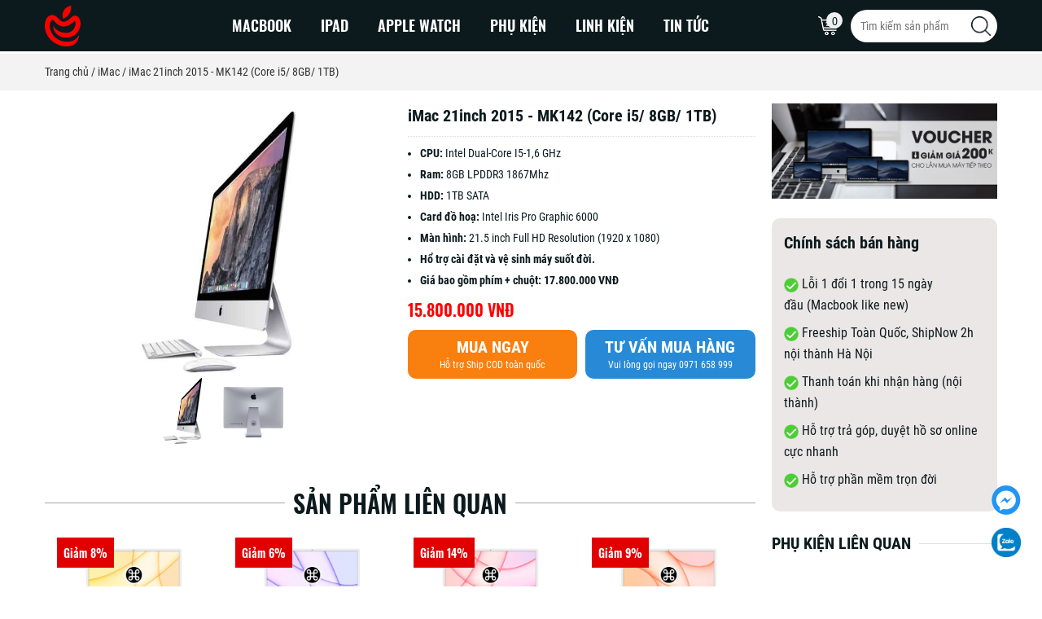

--- FILE ---
content_type: text/html; charset=UTF-8
request_url: https://maconline.vn/imac-21inch-2015-mk142
body_size: 18472
content:
<!DOCTYPE html><html itemscope="" itemtype="http://schema.org/WebPage" lang="vi"><head><meta name="viewport" content="width=device-width, initial-scale=1, viewport-fit=cover"><meta http-equiv="Content-Type" content="text/html; charset=utf-8" /><meta name="robots" content="index,follow" /><base href='https://maconline.vn/'/><title>iMac 21inch 2015 - MK142 - Imac giá rẻ, chất lượng cao</title><meta name="description" content="Mua ngay dòng iMac 2015 21.5 inch Full HD MK142 Core i5 1.6Ghz/ 8GB RAM/ 1TB HDD hàng chính hãng Apple, chất lượng nhất, giá ưu đãi nhất Hà Nội"><meta name="keywords" content="iMac 21inch 2015 MK142"><meta property="og:site_name" content="MacOnline | Chuyên MacBook, Phụ Kiện Apple Chất Lượng"><meta property="og:url" content="https://maconline.vn/imac-21inch-2015-mk142"><meta property="og:type" content="article"><meta property="og:title" content="iMac 21inch 2015 - MK142 - Imac giá rẻ, chất lượng cao"><meta property="og:description" content="Mua ngay dòng iMac 2015 21.5 inch Full HD MK142 Core i5 1.6Ghz/ 8GB RAM/ 1TB HDD hàng chính hãng Apple, chất lượng nhất, giá ưu đãi nhất Hà Nội"><meta property="og:image" content="https://maconline.vn/uploads/macbook/imac/imac-21inch-2015/imac-21inch-2015.jpg"><meta property="og:image:alt" content="iMac 21inch 2015 - MK142 - Imac giá rẻ, chất lượng cao"><meta property="og:locale" content="vi_vn"><link rel="canonical" href="https://maconline.vn/imac-21inch-2015-mk142"><link rel="shortcut icon" href="https://maconline.vn/uploads/anh-logo-thay/logo-na-ng-ma-u.png"><link rel="stylesheet" type="text/css" href="theme/frontend/css/bootstrap.min.css"><link rel="stylesheet" type="text/css" href="theme/frontend/css/slick.css"><link rel="stylesheet" type="text/css" href="theme/frontend/css/jquery.fancybox.min.css"><link rel="stylesheet" type="text/css" href="theme/frontend/library/jqueryui/jquery-ui.min.css"><style>@font-face{font-family:'icomoon';src:url('theme/frontend/fonts/icon/icomoon.eot?y1htt7');src:url('theme/frontend/fonts/icon/icomoon.eot?y1htt7#iefix') format('embedded-opentype'),
url('theme/frontend/fonts/icon/icomoon.ttf?y1htt7') format('truetype'),
url('theme/frontend/fonts/icon/icomoon.woff?y1htt7') format('woff'),
url('theme/frontend/fonts/icon/icomoon.svg?y1htt7#icomoon') format('svg');font-weight:normal;font-style:normal}[class^="icon-"], [class*=" icon-"]{font-family:'icomoon'!important;speak:none;font-style:normal;font-weight:normal;font-variant:normal;text-transform:none;line-height:1;-webkit-font-smoothing:antialiased;-moz-osx-font-smoothing:grayscale}.icon-phone1:before{content:"\e911"}.icon-location:before{content:"\e901"}.icon-pin:before{content:"\e901"}.icon-map-marker:before{content:"\e901"}.icon-marker:before{content:"\e901"}.icon-insert_comment:before{content:"\e924"}.icon-chat:before{content:"\e925"}.icon-plus:before{content:"\e916"}.icon-eye:before{content:"\e915"}.icon-user:before{content:"\e912"}.icon-clock-o:before{content:"\e913"}.icon-chain:before{content:"\e914"}.icon-link:before{content:"\e914"}.icon-building:before{content:"\e910"}.icon-search:before{content:"\e90f"}.icon-angle-down:before{content:"\e90d"}.icon-chevron-down1:before{content:"\e90e"}.icon-angle-up:before{content:"\e902"}.icon-chevron-up1:before{content:"\e903"}.icon-angle-right:before{content:"\e904"}.icon-chevron-right1:before{content:"\e905"}.icon-angle-left:before{content:"\e906"}.icon-chevron-left1:before{content:"\e907"}.icon-envelope-o:before{content:"\e908"}.icon-envelope:before{content:"\e909"}.icon-phone:before{content:"\e90a"}.icon-twitter:before{content:"\e90b"}.icon-facebook:before{content:"\e90c"}.icon-facebook-f:before{content:"\e90c"}.icon-pinterest-p:before{content:"\e900"}.icon-calendar:before{content:"\e922"}.icon-bars:before{content:"\e923"}.icon-navicon:before{content:"\e923"}.icon-reorder:before{content:"\e923"}.icon-chevron-down:before{content:"\e919"}.icon-chevron-up:before{content:"\e91a"}.icon-chevron-right:before{content:"\e91b"}.icon-chevron-left:before{content:"\e91c"}.icon-home:before{content:"\e91d"}.icon-file-empty:before{content:"\e91e"}.icon-files-empty:before{content:"\e91f"}.icon-location1:before{content:"\e947"}.icon-minus:before{content:"\e920"}.icon-checkmark:before{content:"\e921"}.icon-play3:before{content:"\ea1c"}html,body,div,span,object,iframe,h1,h2,h3,h4,h5,h6,p,blockquote,pre,abbr,address,cite,code,del,dfn,em,img,ins,kbd,q,samp,small,strong,sub,sup,var,b,i,dl,dt,dd,ol,ul,li,fieldset,form,label,legend,table,caption,tbody,tfoot,thead,tr,th,td,article,aside,canvas,details,figcaption,figure,footer,header,hgroup,menu,nav,section,summary,time,mark,audio,video{margin:0;padding:0;border:0;outline:0;font-size:100%;vertical-align:baseline;background:transparent;line-height:inherit;color:inherit;font-family:inherit;font-style:inherit}body{line-height:1}article,aside,details,figcaption,figure,footer,header,hgroup,menu,nav,section{display:block}nav
ul{list-style:none}blockquote,q{quotes:none}blockquote:before,blockquote:after,q:before,q:after{content:'';content:none}a{margin:0;padding:0;font-size:100%;vertical-align:baseline;background:transparent}ins{background-color:#ff9;color:#000;text-decoration:none}mark{background-color:#ff9;color:#000;font-style:italic;font-weight:bold}del{text-decoration:line-through}abbr[title],dfn[title]{border-bottom:1px dotted;cursor:help}table{border-collapse:collapse;border-spacing:0}hr{display:block;height:1px;border:0;border-top:1px solid #ccc;margin:1em
0;padding:0}input,select{vertical-align:middle}a,a:hover,a:focus,a:active{text-decoration:none;color:inherit;outline:none}ol,ul,li{padding:0;list-style:none;margin:0}label{font-weight:normal}input[type="text"],input[type="email"],input[type="password"]{padding-left:12px;padding-right:12px}select{padding-left:5px;padding-right:8px}input[type="number"]{padding-left:5px}textarea{padding:5px
12px}input,textarea,select,button,a{outline:none}button{border:none;padding:0}.sales_policy{background-color:#ece7e7;padding:15px;border-radius:10px}.sales_policy .s-content
img{max-width:18px;margin:4px
0}.sales_policy .s-content
p{font-size:1rem}@charset "UTF-8";a,a:hover,a:focus,a:active{text-decoration:none;color:inherit;outline:none}ol,ul,li{padding:0;list-style:none;margin:0}label{font-weight:normal}input[type="text"],input[type="email"],input[type="password"]{padding-left:12px;padding-right:12px}select{padding-left:8px}input[type="number"]{padding-left:5px}textarea{padding:8px
12px 5px 12px}input,textarea,select,button,a{outline:none}button{border:none;background:none}img{max-width:100%;max-height:100%;vertical-align:middle;-webkit-object-fit:cover;-moz-object-fit:cover;-ms-object-fit:cover;-o-object-fit:cover;object-fit:cover}.relative{position:relative}.static{position:static}.absolute{position:absolute}.text-justify{text-align:justify}.clearfix:before,.clearfix:after{content:'';display:block;clear:both}.row-ibl{font-size:0}.row-ibl>[class^="col-"]{font-size:14px;float:none;display:inline-block;vertical-align:top}.row-ibl:after{content:'';display:inline-block;width:100%}.row-ibl.mid>[class^="col-"]{vertical-align:middle}.row-ibl.bot>[class^="col-"]{vertical-align:bottom}.c-img{display:block;position:relative;padding-top:100%}.c-img.pad67{padding-top:67%}.c-img img, .c-img
.bg{position:absolute;top:0;right:0;bottom:0;left:0;margin:0
auto;display:block;max-width:100%;max-height:100%;border-radius:inherit}.hv-over{display:block;position:relative}.hv-over:after{content:'';position:absolute;top:0;right:0;bottom:0;left:0;border-radius:inherit;pointer-events:none;-webkit-transition:all 0.3s ease-in-out;-moz-transition:all 0.3s ease-in-out;-o-transition:all 0.3s ease-in-out;-ms-transition:all 0.3s ease-in-out;transition:all 0.3s ease-in-out}.hv-over:hover:after{background:rgba(244,121,64,0.4)}.hv-light{position:relative;overflow:hidden;background:#fff}.hv-light:before,.hv-light:after{content:'';position:absolute;top:0;left:0;z-index:1;pointer-events:none}.hv-light:before{right:0;bottom:0;background:none;-webkit-transition:all 0.3s ease-in-out;-moz-transition:all 0.3s ease-in-out;-o-transition:all 0.3s ease-in-out;-ms-transition:all 0.3s ease-in-out;transition:all 0.3s ease-in-out}.hv-light:after{width:100%;height:100%;background:rgba(255, 255, 255, 0.3);-webkit-transition:0.75s ease-in-out;-moz-transition:0.75s ease-in-out;-ms-transition:0.75s ease-in-out;-o-transition:0.75s ease-in-out;transition:0.75s ease-in-out;-webkit-transform:scale3d(2, 1.5, 1) rotate3d(0, 0, 1, 45deg) translate3d(0, -100%, 0);-moz-transform:scale3d(2, 1.5, 1) rotate3d(0, 0, 1, 45deg) translate3d(0, -100%, 0);-o-transform:scale3d(2, 1.5, 1) rotate3d(0, 0, 1, 45deg) translate3d(0, -100%, 0);-ms-transform:scale3d(2, 1.5, 1) rotate3d(0, 0, 1, 45deg) translate3d(0, -100%, 0);transform:scale3d(2, 1.5, 1) rotate3d(0, 0, 1, 45deg) translate3d(0,-100%,0)}.hv-light:hover:before{background:rgba(242,211,0,0.2)}.hv-light:hover:after{-webkit-transform:scale3d(2, 1.5, 1) rotate3d(0, 0, 1, 45deg) translate3d(0, 100%, 0);-moz-transform:scale3d(2, 1.5, 1) rotate3d(0, 0, 1, 45deg) translate3d(0, 100%, 0);-o-transform:scale3d(2, 1.5, 1) rotate3d(0, 0, 1, 45deg) translate3d(0, 100%, 0);-ms-transform:scale3d(2, 1.5, 1) rotate3d(0, 0, 1, 45deg) translate3d(0, 100%, 0);transform:scale3d(2, 1.5, 1) rotate3d(0, 0, 1, 45deg) translate3d(0,100%,0)}.smooth{-webkit-transition:all 0.2s ease-in-out;-moz-transition:all 0.2s ease-in-out;-o-transition:all 0.2s ease-in-out;-ms-transition:all 0.2s ease-in-out;transition:all 0.2s ease-in-out}.s-content
ol{list-style:decimal;margin-left:15px;margin-bottom:10px}.s-content
ul{list-style:initial;margin-left:15px;margin-bottom:10px}.s-content
li{list-style:inherit;margin-bottom:5px}.s-content
p{margin-bottom:10px}.s-content
img{display:inline-block;max-width:100%;margin:10px
0;width:auto !important;height:auto !important;object-fit:contain}.s-content table, .s-content
iframe{max-width:100%}.s-content
a{color:#e45200}.s-content
table{border-collapse:collapse;width:100%;border:solid 1px #ebebeb}.s-content table
td{border-collapse:collapse;border:solid 1px #ebebeb;padding:3px}.s-content
h1{display:block;font-size:2em;margin-top:0.67em;margin-bottom:0.67em;margin-left:0;margin-right:0;font-weight:bold}.s-content
h2{display:block;font-size:1.5em;margin-top:0.83em;margin-bottom:0.83em;margin-left:0;margin-right:0;font-weight:bold}.s-content
h3{display:block;font-size:1.17em;margin-top:1em;margin-bottom:1em;margin-left:0;margin-right:0;font-weight:bold}.s-content
h4{display:block;font-size:1em;margin-top:1.33em;margin-bottom:1.33em;margin-left:0;margin-right:0;font-weight:bold}.s-content
h5{display:block;font-size: .83em;margin-top:1.67em;margin-bottom:1.67em;margin-left:0;margin-right:0;font-weight:bold}.s-content
h6{display:block;font-size: .67em;margin-top:2.33em;margin-bottom:2.33em;margin-left:0;margin-right:0;font-weight:bold}.s-social .fb_iframe_widget, .s-social
a.pinterest{display:inline-block;vertical-align:top;margin-top:-1px}.slick-dots{width:100%;text-align:center}.slick-dots
li{display:inline-block;width:15px;height:15px;border-radius:50%;margin:0
5px;position:relative;background-color:#ebebeb;cursor:pointer}.slick-dots li
button{cursor:pointer;opacity:0}.slick-dots .slick-active{background-color:#000}@font-face{font-family:'RobotoB';src:url("theme/frontend/fonts/RobotoCondensed-Bold.ttf") format("truetype")}@font-face{font-family:'Roboto';src:url("theme/frontend/fonts/RobotoCondensed-Regular.ttf") format("truetype")}@font-face{font-family:'OpenSans';src:url("theme/frontend/fonts/OpenSans-Regular.ttf") format("truetype")}@font-face{font-family:'Impact';src:url("theme/frontend/fonts/Oswald-Bold.ttf") format("truetype")}@font-face{font-family:'Impact';src:url("theme/frontend/fonts/Oswald-ExtraLight.ttf") format("truetype")}@font-face{font-family:'Impact';src:url("theme/frontend/fonts/Oswald-Light.ttf") format("truetype")}@font-face{font-family:'Impact';src:url("theme/frontend/fonts/Oswald-Medium.ttf") format("truetype")}@font-face{font-family:'Impact';src:url("theme/frontend/fonts/Oswald-Regular.ttf") format("truetype")}@font-face{font-family:'Impact';src:url("theme/frontend/fonts/Oswald-SemiBold.ttf") format("truetype")}.opensans{font-family:'OpenSans'}.cl6e{color:#6e6e6e}.cl12{color:#121217}.cl5c{color:#5c5c5c}.roboto{font-family:'Roboto'}.impact{font-family:'Impact'}.rbold{font-family:'RobotoB'}.hv-do:hover{color:#e00000 !important}.cl-do{color:#e00000 !important}.marb5{margin-bottom:5px}.row-5{margin-left:-2.5px;margin-right:-2.5px}.pad-5{padding-left:2.5px;padding-right:2.5px}.mart30{margin-top:30px}.contain{object-fit:contain}.padt30{padding-top:30px}.padb30{padding-bottom:30px}.padt35{padding-top:35px}.padb35{padding-bottom:35px}.marb35{margin-bottom:35px}.marb30{margin-bottom:30px}.clwhite{color:white !important}.mauto{margin:auto !important}.marb20{margin-bottom:20px}.inblock{display:inline-block}.cspoint{cursor:pointer}.rela{position:relative}.marb15{margin-bottom:15px}.marb10{margin-bottom:10px !important}.mart10{margin-top:10px !important}.hv-op:hover{opacity: .8}.marb25{margin-bottom:25px}.pad-0{padding-left:0;padding-right:0}.marr5{margin-right:5px}.marl5{margin-left:5px}.row-10{margin-left:-10px !important;margin-right:-10px !important}.pad-10{padding-left:10px !important;padding-right:10px !important}.mart20{margin-top:20px}.bgf0{background:#F0F0F0}.fs16{font-size:16px}.fs18{font-size:18px}.fs20{font-size:20px}.fs22{font-size:22px}.fs24{font-size:24px}.fs14{font-size:14px}.fs30{font-size:30px}.fs36{font-size:36px}.fs25{font-size:25px}.fs15{font-size:15px}.fs12{font-size:12px}.clb0{color:#b0b0b0}.hv-bg{position:relative}.hv-bg:hover:before{opacity:1}.hv-bg:before{content:'';position:absolute;background:-webkit-gradient(linear, left top, left bottom, from(transparent), to(black));top:0;left:0;right:0;bottom:0;transition: .2s;opacity:0;pointer-events:none;z-index:2}.fs13{font-size:13px}.posfull{position:absolute;left:0;right:0;bottom:0;top:0;width:100%;z-index:1;height:100%}.arial{font-family:'Arial'}.row5{margin-left:-5px;margin-right:-5px}.pad5{padding-left:5px;padding-right:5px}.row75{margin-left:-7.5px;margin-right:-7.5px}.pad75{padding-left:7.5px;padding-right:7.5px}.cl333{color:#333}.red{color:#f00}.cla2{color:#a2a2a2}.hv-circle{position:relative;overflow:hidden}.hv-circle::before{position:absolute;top:50%;left:50%;z-index:2;display:block;content:'';width:0;height:0;background:rgba(255,255,255,0.2);border-radius:100%;-webkit-transform:translate(-50%,-50%);transform:translate(-50%,-50%);opacity:0}.hv-circle:hover::before{-webkit-animation:circle .75s;animation:circle .75s}@-webkit-keyframes
circle{0%{opacity:1}40%{opacity:1}100%{width:200%;height:200%;opacity:0}}@keyframes
circle{0%{opacity:1}40%{opacity:1}100%{width:200%;height:200%;opacity:0}}.delay01{animation-delay: .1s}.delay02{animation-delay: .2s}.delay03{animation-delay: .3s}.delay04{animation-delay: .4s}.delay05{animation-delay: .5s}.delay06{animation-delay: .6s}.delay07{animation-delay: .7s}.delay08{animation-delay: .8s}.delay09{animation-delay: .9s}.delay10{animation-delay:1s}.ovhidden{overflow:hidden}body{font-family:'Roboto';color:#0c1a1e;line-height:1.5;font-size:14px;max-width:1920px;margin:auto;position:relative}header{position:fixed;top:0;left:0;right:0;background:rgba(0,0,0,0.6);z-index:999;width:100%}header.pchild{background:#0c1a1e}header
.logo{width:100px}header .logo
img{max-height:50px}header .icon-head{padding:5px;margin-right:10px}header .icon-head.h-cart
span{content:'';position:absolute;width:20px;height:20px;border-radius:50%;background:#f0f0f0;top:0;right:0;line-height:20px}header .main-nav{color:white;width:calc(100% - 325px)}header .main-nav a:hover{color:#e00000 !important}header .main-nav>ul{font-size:0}header .main-nav>ul>li{display:inline-block;position:relative}header .main-nav>ul>li:hover>ul{pointer-events:all;opacity:1;top:100%}header .main-nav>ul>li>a{color:white;font-size:18px;padding:18px;text-transform:uppercase;font-family:'Impact';display:block;position:relative}header .main-nav > ul > li > a
i{position:absolute}header .main-nav>ul>li>ul{position:absolute;top:100px;opacity:0;transition: .2s;pointer-events:none;width:200px;background-color:white;z-index:9}header .main-nav > ul > li > ul
li{position:relative}header .main-nav > ul > li > ul li:hover>ul{pointer-events:all;opacity:1}header .main-nav > ul > li > ul li
a{font-size:16px;display:block;padding:8px
10px 8px 20px;text-align:left;color:#333}header .main-nav > ul > li > ul li
ul{position:absolute;transition: .2s;left:100%;top:0;pointer-events:none;opacity:0;z-index:9;min-width:200px;background-color:white}header .main-nav>ul>li.menu_pro{position:static}header .main-nav>ul>li.menu_pro:hover>ul{pointer-events:all;opacity:1;top:100%}header .main-nav>ul>li.menu_pro>ul{padding:10px
15px;position:absolute;background:white;transition: .2s;width:auto;z-index:9;left:0;right:0;display:flex;pointer-events:none;opacity:0;top:100px;flex-wrap:wrap}header .main-nav>ul>li.menu_pro>ul>li{flex:auto;min-width:25%}header .main-nav>ul>li.menu_pro>ul>li>a{font-size:20px;text-transform:uppercase;font-family:'RobotoB';text-align:left;color:#0c1a1e;padding:5px
0;overflow:hidden;display:block}header .main-nav > ul > li.menu_pro > ul > li
ul{position:static;opacity:1}header .main-nav > ul > li.menu_pro > ul > li ul li
a{font-size:16px;display:block;position:relative;padding:5px
0;text-align:left;color:#000;text-transform:capitalize;background-size:8px 10px;background-position:5px}header .h-search-form .h-input{height:40px;line-height:40px;width:180px;border-radius:20px;border:none;background-color:white;padding-right:40px;color:#a5a5a5}header .h-search-form .h-input:placeholder{color:#a5a5a5}header .h-search-form .h-btn{position:absolute;top:0;right:0;width:40px;height:40px;background:url("theme/frontend/images/search.png") no-repeat center;background-size:60%}.slick-col .slick-list{margin:0
-15px}.slick-col .slick-list .slick-slide{margin:0
15px}.slick-col10 .slick-list{margin:0
-10px}.slick-col10 .slick-list .slick-slide{margin:0
10px}.bb-title
span{border-bottom:1px solid white}.cled{color:#ededed}.h-reviews .slick-dots .slick-active{background:#e00000}.h-reviews .item-reviews
.avatar{width:115px;height:115px;border-radius:50%}.main-title{position:relative}.main-title:before{content:'';position:absolute;top:50%;width:100%;left:0;right:0;height:1px;background-color:#a7a7a7}.main-title
.text{padding:0
10px;min-width:260px;background:white}.foot-title.ttpro:before{width:180px}.foot-title.ttpro:after{width:100%;max-width:100%;background-color:white}.foot-title:before,.foot-title:after{content:'';position:absolute;left:0}.foot-title:before{width:50px;height:3px;background-color:#e00000;z-index:1;bottom:-11px}.foot-title:after{width:120px;height:1px;background-color:white;z-index:0;bottom:-10px}.h30{height:30px}.mobile-hotline{display:none}footer{background-size:cover !important}footer a:hover{color:#e00000 !important}footer .footer-main{padding:30px
0}footer .footer-main .foot-title{font-size:16px;text-transform:uppercase;font-family:'RobotoB'}footer
.copyright{padding:20px
0;background:rgba(0, 0, 0, 0.6)}footer .copyright .s-content
p{margin-bottom:0}footer .copyright .img-copy img:last-child{margin-left:10px}footer .menu-foot ul li
a{line-height:30px}footer .list-icon
img{margin-right:5px;max-height:32px;object-fit:contain}footer .list-social
a{margin-right:5px}footer .list-social a
img{width:42px;height:42px}footer .info-foot
p{line-height:30px}.bread{background:#f3f3f3;margin-top:66.4px}.bread
.breadcrumb{background:none;padding: .75rem 0}.bread .breadcrumb li
a{color:#333}.bread .breadcrumb li:after{content:'/';margin:3px;color:#333}.bread .breadcrumb li:last-child{pointer-events:none}.bread .breadcrumb li:last-child:after{display:none}.cl3a{color:#3a3a3a}.flex50{flex:50%;max-width:50%}.pro-main .box-cskh{background:url("theme/frontend/images/cskh.jpg") no-repeat;background-size:110px 100px;background-position:top left;padding-left:120px;min-height:100px}.pro-main .box-property{max-height:300px;overflow:auto;margin-bottom:10px}.pro-main .box-property::-webkit-scrollbar-track{border-radius:3px;width:6px;margin-bottom:10px}.pro-main .box-property::-webkit-scrollbar{width:6px;margin-bottom:10px}.pro-main .box-property::-webkit-scrollbar-thumb{border-radius:3px;background-color:#ebebeb;margin-bottom:10px;width:6px}.pro-main .pro-list-top .line-title{width:calc(100% - 215px)}.pro-main .pro-list-top
.sortby{width:215px;height:35px;line-height:35px;background-color:#ebebeb}.pro-main .item-pro
.name{padding:0
20px}.pro-main .item-pro .c-img .bg-add .add-btn{width:120px;height:32px;line-height:32px}.pro-main .box-deal{overflow:hidden;border:1px
solid #ddd;padding:15px;border-radius:6px}.mtt3{margin-top:-3px}.contact .form-contact .form-left{padding-right:33px}.contact .form-contact .form-right{padding-left:33px}.contact .form-contact
input{height:50px;width:100%;line-height:50px;margin-bottom:20px}.contact .form-contact input, .contact .form-contact
textarea{padding:10px;color:#999}.contact .form-contact input::placeholder, .contact .form-contact textarea::placeholder{color:#999}.contact .form-contact
textarea{height:120px}.contact .form-contact .form-contact-btn{height:50px;line-height:50px;background:#e00000;border-radius:7px}.contact .form-contact .form-contact-btn:hover{background:#f26522}.loadmap
iframe{width:100% !important;height:300px !important}.pro-item-cate .c-img
.bg{background-color:rgba(0, 0, 0, 0.35)}.pro-item-cate .c-img:hover
.bg{background-color:rgba(0, 0, 0, 0.7)}.pro-item-cate a
span{font-size:20px;font-family:'RobotoB';text-transform:uppercase}.item-map .fb-page{max-width:100% !important}.item-map
iframe{width:100% !important;height:130px !important}.h-benefits{padding-top:20px}.h-benefits .item-benefits{padding-left:60px;background-size:50px 50px !important;background-position:left center !important}.bgeb{background-color:#ebebeb}.item-news
.time{background-color:#a7a7a7;position:absolute;top:0;left:0;padding:0
7px;z-index:1}.item-news .time
.day{border-bottom:1px solid white}.pagi{margin-top:15px;margin-bottom:30px}.pagi a, .pagi
strong{display:inline-block;width:40px;height:40px;line-height:40px;font-size:18px;text-align:center;border:1px
solid #d3d3d3;margin:0
10px;transition: .3s}.pagi a:hover, .pagi
strong{border-color:#e00000;background:#e00000;color:white}.backtop{width:50px;height:50px;line-height:50px;color:white !important;position:fixed;bottom:30px;right:20px;opacity:0;pointer-events:none}.backtop.show{opacity:1;pointer-events:all}.mtt16{margin-top:-16px}.news-main .news-cate{padding:10px
0;border-bottom:1px solid #e8e8e8;font-size:0}.news-main .news-cate
li{display:inline-block}.news-main .news-cate li
a{font-size:22px;color:#000;font-family:'RobotoB';display:inline-block;padding:4px
30px}.news-main .news-cate li a:hover, .news-main .news-cate li
a.active{color:#fff;background:#000}.news-related{background:#ebebeb;padding:5px
10px}.news-related
li{padding-left:25px;position:relative}.news-related li:before{content:'';position:absolute;top:12px;left:6px;width:6px;height:6px;background-color:#000}.news-related li
a{display:inline-block;line-height:30px}.home-pro.pro-slider{overflow:hidden}.pro-slide-nav .slick-list{margin:0
-3px}.pro-slide-nav .slick-list .slick-track{display:flex !important;align-items:center}.pro-slide-nav .slick-list .slick-slide{margin:0
3px;text-align:center}.pro-slide-nav .slick-list .slick-slide
img{}.lh25{line-height:25px}.mtt15{margin-top:-15px}.tt-detail{border-bottom:1px dotted #ddd;padding-bottom:10px}.c-img.pad75{padding-top:75%}.c-img.pad70{padding-top:70%}.c-img.pad65{padding-top:65%}.s-tag
.tags{padding:3px
10px;background-color:#0c1a1e}.line-title:before{content:'';position:absolute;top:50%;left:0;right:0;height:1px;background-color:#e1e1e1}.line-title
span{background:white;padding-right:10px}.star-rating{max-width:80px;margin-top:8px}.star-rating .star-base{display:inline-block;height:16px;width:80px;font-size:0;background-image:url(theme/frontend/images/gray.png);position:relative}.star-rating .star-base
a{display:inline-block;width:16px;height:16px}.star-rating .star-rate{pointer-events:none;position:absolute;background-image:url(theme/frontend/images/star.png);left:0;top:0;bottom:0}.lh30{line-height:30px}.label_pp{position:relative;padding:3px
5px 3px 25px;margin-bottom:5px}.label_pp .tickbox:before{width:14px;height:14px;border:1px
solid #ddd;content:'';position:absolute;left:0;top:7px;line-height:13px;font-size:13px;text-align:center}.check_pp:checked+.tickbox:before{content:'✔'}.itemnews-sb .img
img{width:100px;height:78px}.itemnews-sb
.text{width:calc(100% - 110px)}.marr10{margin-right:10px}.b-title{border-bottom:1px solid #c2c2c2}.b-title.b96{border-color:#969696}.hotcate.cate-slider .slick-list{margin:0
-5px}.hotcate.cate-slider .slick-list .slick-slide{margin:0
5px}.mh100{max-height:100%}.item-hot-news .text-box{position:absolute;bottom:0;left:0;padding:10px;z-index:2;right:0;background:-webkit-gradient(linear, left top, left bottom, from(transparent), to(black))}.item-hot-news .text-box .cate-slug{padding:0
5px;background-color:#bbbcbd}.item-hot-news.h50{height:calc(50% - 2.5px)}.item-hot-news.h50.mb{margin-bottom:5px}.pro-detail-pp.s-content
p{margin-bottom:0;line-height:25px}.pro-detail-pp.s-content
strong{font-family:'RobotoB'}.list-pro-cate.cate-menu{font-size:0}.list-pro-cate.cate-menu .drop-cate-btn{font-size:12px;width:40px;height:40px;line-height:40px;position:absolute;right:0;top:0;z-index:1}.list-pro-cate.cate-menu>ul>li>a{font-family:'RobotoB';text-transform:uppercase;background-color:#fbfbfb}.list-pro-cate.cate-menu>ul>li>a.active{background-color:#535d60;color:white}.list-pro-cate.cate-menu>ul>li>ul>li>a:before{font-family:'icomoon'!important;content:"\e920";font-size:7px;margin-right:5px}.list-pro-cate.cate-menu>ul>li>ul>li>a.active{background-color:#bababa}.list-pro-cate.cate-menu > ul > li > ul > li ul li
a{padding-left:30px;color:#606060}.list-pro-cate.cate-menu > ul > li > ul > li ul li a:before{font-family:'icomoon'!important;content:"\e916";font-size:10px;margin-right:5px}.list-pro-cate.cate-menu
li{display:block;position:relative}.list-pro-cate.cate-menu li a:hover, .list-pro-cate.cate-menu li .drop-cate-btn:hover{background-color:#535d60;color:white}.list-pro-cate.cate-menu li
a{height:40px;display:block;margin-bottom:1px;line-height:40px;font-size:14px;padding:0
10px}.list-pro-cate.cate-menu li
ul{display:none}.item-pro.item-cate .c-img:hover .bg-add{left:0}.item-pro.item-cate .c-img .bg-add{right:auto !important;left:100%}.item-pro.slidedown .c-img .bg-add{left:0;right:0 !important;bottom:100%;top:auto !important}.item-pro.slidedown .c-img:hover .bg-add{bottom:0}.item-pro .c-img{overflow:hidden;background-size:contain !important;background-position:center !important}.item-pro .c-img:hover .bg-add{right:0;opacity:1;pointer-events:all}.item-pro .c-img .bg-add{position:absolute;right:100%;bottom:0;top:0;width:100%;height:100%;opacity:0;pointer-events:none;background:rgba(0, 0, 0, 0.7)}.item-pro .c-img .bg-add .add-btn{background-color:#f26522;height:40px;line-height:40px;width:155px;border-radius:20px}.item-pro .c-img .bg-add .add-btn:hover{background-color:#e00000}.item-pro
.price{color:#e00000}.item-pro.itemnews .c-img .bg-add .add-btn{border-radius:0;background-image:url("theme/frontend/images/link.png");background-repeat:no-repeat;background-size:20px 20px;background-position:10px;background-color:rgba(255, 255, 255, 0.79);padding-left:10px}.hv-arrow .slick-arrow{opacity:0}.hv-arrow:hover .slick-arrow{opacity:1}.hv-arrow:hover .slick-arrow.next-btn{right:0}.hv-arrow:hover .slick-arrow.prev-btn{left:0}.slick-arrow{position:absolute;width:30px;height:30px;line-height:30px;top:calc(50% - 15px);color:white;transition: .2s;background-color:rgba(0,0,0,0.35);z-index:1}.slick-arrow.next-btn{right:-30px}.slick-arrow.prev-btn{left:-30px}.check_price:checked+.label_price:after{opacity:1}.label_price{position:relative;padding:3px
5px 3px 25px}.label_price:before,.label_price:after{content:'';position:absolute;border-radius:50%}.label_price:before{width:15px;line-height:15px;height:15px;top:7px;left:0;border:1px
solid #ddd}.label_price:after{width:10px;height:10px;background-color:#e00000;left:2.5px;top:9.5px;opacity:0}.cart_main
.cart_input{width:100%;height:40px;line-height:40px;border:1px
solid #ebebeb}.cart_main
.box_payment{border:1px
solid #ebebeb}.cart_main .text, .cart_main .s-content{padding:10px;padding-left:35px}.cart_main
.label_price{padding:13px
5px 13px 35px}.cart_main .label_price:before{top:16px;left:10px}.cart_main .label_price:after{top:18.5px;left:12.5px}.cart_main .check_price:checked+.label_price{background-color:#ebebeb}.cart_main .cart_bot
a{margin-top:5px}.cart_main .cart_bot
.cart_submit{height:50px;line-height:50px;border-radius:5px;background-color:#f26522;padding:0
40px}.cart_main .cart_bot .cart_submit:hover{background-color:#e00000}.cart_main
.info_cart{padding:10px;border:1px
solid #ebebeb}.cart_main .info_cart
.item{padding-bottom:10px;border-bottom:1px solid #ebebeb}.cart_main .info_cart .item
.img{padding:4px;border:1px
solid #ebebeb;width:35%}.cart_main .info_cart .item .img
img{width:100%;height:70%;padding:3%}.cart_main .info_cart .item
.info_item{width:63%;padding-left:2%}.cart_main .info_cart
.box_total{padding:10px
0}.clprice{color:#f26522}.clred{color:#f00}.row-btn .btn-pro-detail{width:calc(50% - 5px);border-radius:10px;height:60px}.row-btn .btn-pro-detail.mr10{margin-right:10px}.row-btn .btn-pro-detail.orange{background:#f97f0f}.row-btn .btn-pro-detail.orange:hover{background:#e5730b}.row-btn .btn-pro-detail.blue{background-color:#288ad6}.row-btn .btn-pro-detail.blue:hover{background-color:#1664a1}.line-through{text-decoration:line-through}.slider-range .ui-state-default{border-radius:50%;background:#000 !important;border:none !important;width:13px;height:13px;cursor:pointer}.slider-range .ui-slider-range{height:5px;border:none !important;background:#555}.slider-range.ui-widget.ui-widget-content{border:none !important;height:5px !important;background:#ddd;width:calc(100% - 14px);margin:20px
0 10px 9px}.slider-range .ui-slider .ui-slider-handle{width:1em;height:1em}.slider-range .ui-state-active{background:#666;border-color:#666}.slider-range
.range50{margin-bottom:10px}.slider-range .range50
span{display:inline-block;width:30px}.slider-range .range50 .form-control{width:calc(100% - 40px);display:inline-block;border-color:#00acc1}.next-payment{border-radius:6px;background-color:#f26522;height:40px;line-height:40px}.next-payment:hover{background-color:#c85721}.view_cart .item_cart
.img{margin-right:15px}.view_cart .item_cart .img
img{width:190px;height:143px;border:1px
solid #ddd}.view_cart .item_cart
.text{width:calc(100% - 385px);margin-right:15px}.view_cart .item_cart .box-number{width:165px}.view_cart .item_cart
.number{background:#d7d7d7;padding:2px
0}.view_cart .item_cart .number .number-item{width:55px;line-height:45px;height:45px}.view_cart .item_cart .number input.number-item{border:none;background:white;padding:0}.view_cart .item_cart .number input.number-item::-webkit-inner-spin-button{-webkit-appearance:none}.form-price{display:flex;align-items:center;gap:0.5rem;flex-wrap:wrap}.form-price .price-old{color:#888;color:#888;text-decoration:line-through}.form-price
.price{font-size:1.25rem;margin:0
!important}.item-pro .form-price{justify-content:center}.item-pro{position:relative}.item-pro
.discount{position:absolute;top:0;left:0;z-index:1;display:inline-block;padding:8px;color:#fff;background:#e00000;font-family:'Impact';font-size:0.875rem}.form-price
u{text-decoration:unset}.widget{position:fixed;bottom:5%;right:2%;z-index:10}.widget
a{display:block;width:36px;height:36px;animation:lac 1s linear infinite}.widget a:not(:last-child){margin-bottom:1rem}.widget a
img{width:100%;height:100%;object-fit:scale-down}@keyframes
lac{0%{-webkit-transform:rotate(0);transform:rotate(0)}10%{-webkit-transform:rotate(-25deg);transform:rotate(-25deg)}20%{-webkit-transform:rotate(25deg);transform:rotate(25deg)}30%{-webkit-transform:rotate(-25deg);transform:rotate(-25deg)}40%{-webkit-transform:rotate(25deg);transform:rotate(25deg)}50%{-webkit-transform:rotate(0);transform:rotate(0)}100%{-webkit-transform:rotate(0);transform:rotate(0)}}@media(max-width:767px){.widget{display:none}}@media(max-width:575px){.form-price
.price{font-size:1rem}}@media (min-width: 1230px){.container{max-width:1200px}}@media (max-width: 1229px){header .main-nav>ul>li>a{font-size:18px;padding:20px
6px}}@media (min-width: 992px) and (max-width: 1199px){.pro-main .box-cskh{font-size:13px;padding-left:77px}.pro-main .box-cskh
.fs25{font-size:23px}}@media (max-width: 991px){.news-main .news-cate li
a{font-size:18px;padding:4px
10px}.slick-arrow{opacity:1 !important;pointer-events:all !important;width:25px;height:25px;line-height:25px}.slick-arrow.next-btn{right:-15px !important}.slick-arrow.prev-btn{left:-15px !important}.marb15sm{margin-bottom:15px}.fs24{font-size:20px}.fs18{font-size:16px}.fs30{font-size:24px}.item-pro .c-img .bg-add .add-btn{width:120px;height:30px;line-height:30px}.padt37md{padding-top:37%}header{padding:5px
0}header .show-search{position:absolute;width:30px;height:30px;top:calc(50% - 15px);right:100px;line-height:30px;font-size:18px}header .icon-head{position:absolute;top:calc(50% - 17px);right:38px}header .h-search-form{position:absolute;left:0;right:0;z-index:9;top:60px;opacity:0;pointer-events:none}header .h-search-form.active{top:45px;opacity:1;pointer-events:all}header .h-search-form .h-input{height:30px;line-height:30px;border:1px
solid #a5a5a5;width:100%}header .h-search-form .h-btn{height:30px;line-height:30px;background-size:50%}.menu-btn{position:absolute;height:30px;right:0;font-size:16px;top:calc(50% - 15px);width:30px}.menu-btn
i{height:5px;background:#F16821;border-radius:1px;display:block;margin-bottom:4px;transition: .3s}.menu-btn i:nth-child(1){width:25px;margin-left:3px}.menu-btn i:nth-child(2){width:20px;margin-left:8px}.menu-btn i:nth-child(3){width:28px}.mobile-menu{display:none;position:fixed;top:40px;left:0;right:0;z-index:999;background:rgba(0, 0, 0, 0.5);color:white;max-height:calc(100vh - 50px);overflow:auto}.mobile-menu
ul{padding:10px
0}.mobile-menu ul
li{position:relative;padding:10px
15px}.mobile-menu ul li
a{display:inline-block;width:calc(100% - 30px);transition: .3s;font-size:15px;text-transform:uppercase}.mobile-menu ul li a:hover{color:#23ee23}.mobile-menu ul li
i{width:30px;height:30px;text-align:center;display:inline-block;position:absolute;right:8px;top:13px}.mobile-menu ul li
ul{display:none;padding:0}.mobile-menu ul li ul li
a{text-transform:inherit}.fs36{font-size:24px}header .logo
img{height:30px}.fs20{font-size:18px}}@media (max-width: 767px){.home-pro.pro-slider{overflow:inherit}.pro-main .box-deal{padding:0;border:none;overflow:inherit}footer .copyright .img-copy img:last-child{display:block !important;margin-left:0;margin-top:10px}.view_cart .item_cart .number .number-item{width:45px;height:40px;line-height:40px}.view_cart .item_cart .box-number{width:100%;margin-top:10px}.view_cart .item_cart
.img{width:40%;height:auto}.view_cart .item_cart .img
img{width:auto;height:auto}.view_cart .item_cart
.text{width:calc(60% - 15px);margin-right:0}.pro-main .pro-list-top .line-title{width:100%}.pro-main .pro-list-top
.sortby{margin-left:calc(100% - 215px)}.news-main .detail-top .w-50{width:100% !important}.news-main .detail-top .w-50:first-child{margin-bottom:10px}.item-hot-news{margin-bottom:5px !important}.item-hot-news
.posfull{position:relative;padding-top:63%;display:block}.item-hot-news .posfull
img{position:absolute;top:0;left:0;right:0;bottom:0;display:block}.item-hot-news.h50{height:auto}.item-hot-news .c-img.pad75{padding-top:63%}.item-hot-news
.mh100{margin-bottom:5px}.banner{padding-top:40px}.bread{margin-top:50px}.mobile-hotline{display:block;bottom:0;width:100%;background:rgba(0,0,0,.5);height:60px;position:fixed;z-index:9999999}.mobile-hotline .mobile-hotline-right{width:23%;float:left;display:inline-block;text-align:center;margin:5px;height:45px;border-radius:4px}.mobile-hotline .mobile-hotline-right.call{background:#f80202}.mobile-hotline .mobile-hotline-right.zalo{background:#0068ff}.mobile-hotline .mobile-hotline-right.facebook{background:#3b5998}.mobile-hotline .mobile-hotline-left{width:45%;text-align:center;background:#f80202;margin:5px;height:45px;border-radius:4px;float:left}.mobile-hotline .mobile-hotline-right
a{color:white;line-height:46px;font-size:16px;font-weight:bold}.mobile-hotline .mobile-hotline-left
a{color:white;line-height:46px;font-size:16px;font-weight:bold}.btn-call{top:auto;left:15px;bottom:15px;right:auto}.btn-call
span{width:40px;height:40px;font-size:24px;line-height:40px}.zalo{top:auto;left:15px;bottom:100px;right:auto}.zalo
span{width:40px;height:40px;font-size:24px;line-height:40px}.slick-col .slick-list{margin:0
-7.5px}.slick-col .slick-list .slick-slide{margin:0
7.5px}}}}@media (max-width: 480px){.row-btn .btn-pro-detail{width:60%;margin-bottom:10px}.row-btn .btn-pro-detail.mr10{margin-right:0}}</style> <!-- Google Tag Manager --><script>(function(w,d,s,l,i){w[l]=w[l]||[];w[l].push({'gtm.start':
new Date().getTime(),event:'gtm.js'});var f=d.getElementsByTagName(s)[0],
j=d.createElement(s),dl=l!='dataLayer'?'&l='+l:'';j.async=true;j.src=
'https://www.googletagmanager.com/gtm.js?id='+i+dl;f.parentNode.insertBefore(j,f);
})(window,document,'script','dataLayer','GTM-K839ZTN');</script><!-- End Google Tag Manager --><meta property="fb:app_id" content="1914823532166848"/><meta name="google-site-verification" content="ip1k2I8meWogSnokmWrKaCqcF6vWQS--_3dOzp_xpUE" /><script>(function(i,s,o,g,r,a,m){i['GoogleAnalyticsObject']=r;i[r]=i[r]||function(){(i[r].q=i[r].q||[]).push(arguments)},i[r].l=1*new Date();a=s.createElement(o),m=s.getElementsByTagName(o)[0];a.async=1;a.src=g;m.parentNode.insertBefore(a,m)})(window,document,'script','//www.google-analytics.com/analytics.js','ga');ga('create', 'UA-121284366-1', 'auto');ga('require', 'displayfeatures');ga('send', 'pageview');</script><meta name="csrf-name" content="csrf_enuy_name"><meta name="csrf-token" content="c5ea129b0fef95f53d42b63cbe718796"></head><body><header class="pchild"><div class="container "><div class="d-flex flex-wrap align-items-center rela "><a href="" class="show-search smooth d-lg-none d-inline-block text-center icon-search clwhite "></a><button class="menu-btn icon-bars d-lg-none cspoint clwhite "></button><a class="logo d-inline-block" href=""><img src="uploads/anh-logo-thay/logo-na-ng-ma-u.png" alt="" title="" class="img-responsive" /></a><div class="main-nav text-center d-lg-inline-block d-none"><ul class=''><li class=' clli1 menu_pro'><a rel='' class='smooth clli1 menu53' href='https://maconline.vn/macbook-cu' href='macbook-cu'>MacBook</a><ul class=''><li class=' clli2 '><a rel='' class='smooth clli2 menu59' href='https://maconline.vn/macbook-pro-cu' href='macbook-pro-cu'>MacBook Pro</a><ul class=''><li class=' clli3 '><a rel='' class='smooth clli3 menu209' href='https://maconline.vn/macbook-pro-2025' href='macbook-pro-2025'>Macbook Pro 2025</a></li><li class=' clli3 '><a rel='' class='smooth clli3 menu201' href='https://maconline.vn/macbook-pro-2024' href='macbook-pro-2024'>Macbook Pro 2024</a></li><li class=' clli3 '><a rel='' class='smooth clli3 menu163' href='https://maconline.vn/macbook-pro-2023' href='macbook-pro-2023'>Macbook Pro 2023</a></li><li class=' clli3 '><a rel='' class='smooth clli3 menu162' href='https://maconline.vn/macbook-pro-2022' href='macbook-pro-2022'>Macbook Pro 2022</a></li><li class=' clli3 '><a rel='' class='smooth clli3 menu147' href='https://maconline.vn/macbook-pro-2021' href='macbook-pro-2021'>MacBook Pro 2021</a></li><li class=' clli3 '><a rel='' class='smooth clli3 menu119' href='https://maconline.vn/macbook-pro-2020' href='macbook-pro-2020'>MacBook Pro 2020</a></li><li class=' clli3 '><a rel='' class='smooth clli3 menu63' href='https://maconline.vn/macbook-pro-2019' href='macbook-pro-2019'>MacBook Pro 2019</a></li><li class=' clli3 '><a rel='' class='smooth clli3 menu64' href='https://maconline.vn/macbook-pro-2018' href='macbook-pro-2018'>MacBook Pro 2018</a></li><li class=' clli3 '><a rel='' class='smooth clli3 menu65' href='https://maconline.vn/macbook-pro-2017' href='macbook-pro-2017'>Macbook Pro 2017</a></li></ul></li><li class=' clli2 '><a rel='' class='smooth clli2 menu60' href='https://maconline.vn/macbook-air-cu' href='macbook-air-cu'>MacBook Air</a><ul class=''><li class=' clli3 '><a rel='' class='smooth clli3 menu202' href='https://maconline.vn/macbook-air-2025' href='macbook-air-2025'>Macbook Air 2025</a></li><li class=' clli3 '><a rel='' class='smooth clli3 menu165' href='https://maconline.vn/macbook-air-2024' href='macbook-air-2024'>Macbook Air 2024</a></li><li class=' clli3 '><a rel='' class='smooth clli3 menu164' href='https://maconline.vn/macbook-air-2023' href='macbook-air-2023'>Macbook Air 2023</a></li><li class=' clli3 '><a rel='' class='smooth clli3 menu161' href='https://maconline.vn/macbook-air-2022' href='macbook-air-2022'>Macbook Air 2022</a></li><li class=' clli3 '><a rel='' class='smooth clli3 menu118' href='https://maconline.vn/macbook-air-2020' href='macbook-air-2020'>Macbook Air 2020</a></li><li class=' clli3 '><a rel='' class='smooth clli3 menu69' href='https://maconline.vn/macbook-air-2019' href='macbook-air-2019'>MacBook Air 2019</a></li><li class=' clli3 '><a rel='' class='smooth clli3 menu70' href='https://maconline.vn/macbook-air-2018' href='macbook-air-2018'>MacBook Air 2018</a></li><li class=' clli3 '><a rel='' class='smooth clli3 menu71' href='https://maconline.vn/macbook-air-2017' href='macbook-air-2017'>MacBook Air 2017</a></li></ul></li><li class=' clli2 '><a rel='' class='smooth clli2 menu153' href='https://maconline.vn/macbook-silicon' href='macbook-silicon'>MacBook Silicon</a><ul class=''><li class=' clli3 '><a rel='' class='smooth clli3 menu196' href='https://maconline.vn/macbook-pro-m3' href='macbook-pro-m3'>Macbook Pro M3</a></li><li class=' clli3 '><a rel='' class='smooth clli3 menu197' href='https://maconline.vn/macbook-air-m3' href='macbook-air-m3'>Macbook Air M3</a></li><li class=' clli3 '><a rel='' class='smooth clli3 menu152' href='https://maconline.vn/macbook-pro-m2' href='macbook-pro-m2'>MacBook Pro M2</a></li><li class=' clli3 '><a rel='' class='smooth clli3 menu149' href='https://maconline.vn/macbook-air-m2' href='macbook-air-m2'>MacBook Air M2</a></li><li class=' clli3 '><a rel='' class='smooth clli3 menu135' href='https://maconline.vn/macbook-pro-m1' href='macbook-pro-m1'>MacBook Pro M1</a></li><li class=' clli3 '><a rel='' class='smooth clli3 menu136' href='https://maconline.vn/macbook-air-m1' href='macbook-air-m1'>Macbook Air M1</a></li></ul></li><li class=' clli2 '><a rel='' class='smooth clli2 menu61' href='https://maconline.vn/macbook-theo-tieu-chi' href='macbook-theo-tieu-chi'>MacBook Theo Tiêu Chí</a><ul class=''><li class=' clli3 '><a rel='' class='smooth clli3 menu137' href='https://maconline.vn/macbook-pro-16-inch' href='macbook-pro-16-inch'>MacBook Pro 16inch</a></li><li class=' clli3 '><a rel='' class='smooth clli3 menu73' href='https://maconline.vn/macbook-pro-15-inch' href='macbook-pro-15-inch'>MacBook Pro 15inch</a></li><li class=' clli3 '><a rel='' class='smooth clli3 menu138' href='https://maconline.vn/macbook-pro-14-inch' href='macbook-pro-14-inch'>MacBook Pro 14inch</a></li></ul></li></ul></li><li class=' clli1 '><a rel='' class='smooth clli1 menu55' href='https://maconline.vn/ipad' href='ipad'>iPad</a><ul class=''><li class=' clli2 '><a rel='' class='smooth clli2 menu172' href='https://maconline.vn/ipad-gen' href='ipad-gen'>iPad Gen</a><ul class=''><li class=' clli3 '><a rel='' class='smooth clli3 menu182' href='https://maconline.vn/ipad-gen-9' href='ipad-gen-9'>iPad Gen 9 (2021)</a></li><li class=' clli3 '><a rel='' class='smooth clli3 menu183' href='https://maconline.vn/ipad-gen-10' href='ipad-gen-10'>iPad Gen 10 (2022)</a></li><li class=' clli3 '><a rel='' class='smooth clli3 menu203' href='https://maconline.vn/ipad-a16' href='ipad-a16'>iPad Gen 11 ( A16 2025)</a></li></ul></li><li class=' clli2 '><a rel='' class='smooth clli2 menu173' href='https://maconline.vn/ipad-mini' href='ipad-mini'>iPad Mini</a><ul class=''><li class=' clli3 '><a rel='' class='smooth clli3 menu194' href='https://maconline.vn/ipad-mini-5' href='ipad-mini-5'>iPad Mini 5 (2019)</a></li><li class=' clli3 '><a rel='' class='smooth clli3 menu195' href='https://maconline.vn/ipad-mini-6' href='ipad-mini-6'>iPad Mini 6 (2021)</a></li><li class=' clli3 '><a rel='' class='smooth clli3 menu205' href='https://maconline.vn/ipad-mini-7' href='ipad-mini-7'>iPad Mini 7 (2024)</a></li></ul></li><li class=' clli2 '><a rel='' class='smooth clli2 menu174' href='https://maconline.vn/ipad-air' href='ipad-air'>iPad Air</a><ul class=''><li class=' clli3 '><a rel='' class='smooth clli3 menu186' href='https://maconline.vn/ipad-air-4' href='ipad-air-4'>iPad Air 4 (2020)</a></li><li class=' clli3 '><a rel='' class='smooth clli3 menu187' href='https://maconline.vn/ipad-air-5' href='ipad-air-5'>iPad Air 5 (2022)</a></li><li class=' clli3 '><a rel='' class='smooth clli3 menu199' href='https://maconline.vn/ipad-air-m2-2024' href='ipad-air-m2-2024'>iPad Air 6 M2 (2024)</a></li><li class=' clli3 '><a rel='' class='smooth clli3 menu204' href='https://maconline.vn/ipad-air-m3' href='ipad-air-m3'>iPad Air M3 (2025)</a></li></ul></li><li class=' clli2 '><a rel='' class='smooth clli2 menu175' href='https://maconline.vn/ipad-pro' href='ipad-pro'>iPad Pro</a><ul class=''><li class=' clli3 '><a rel='' class='smooth clli3 menu190' href='https://maconline.vn/ipad-pro-2018' href='ipad-pro-2018'>iPad Pro 2018</a></li><li class=' clli3 '><a rel='' class='smooth clli3 menu191' href='https://maconline.vn/ipad-pro-2020' href='ipad-pro-2020'>iPad Pro 2020</a></li><li class=' clli3 '><a rel='' class='smooth clli3 menu192' href='https://maconline.vn/ipad-pro-2021' href='ipad-pro-2021'>iPad Pro 2021</a></li><li class=' clli3 '><a rel='' class='smooth clli3 menu193' href='https://maconline.vn/ipad-pro-2022' href='ipad-pro-2022'>iPad Pro 2022</a></li><li class=' clli3 '><a rel='' class='smooth clli3 menu200' href='https://maconline.vn/ipad-pro-m4' href='ipad-pro-m4'>iPad Pro M4 (2024)</a></li></ul></li></ul></li><li class=' clli1 '><a rel='' class='smooth clli1 menu113' href='https://maconline.vn/apple-watch' href='apple-watch'>Apple Watch</a><ul class=''><li class=' clli2 '><a rel='' class='smooth clli2 menu169' href='https://maconline.vn/apple-watch-series-9' href='apple-watch-series-9'>Apple Watch Series 9</a></li><li class=' clli2 '><a rel='' class='smooth clli2 menu168' href='https://maconline.vn/apple-watch-se-2023' href='apple-watch-se-2023'>Apple Watch SE 2023</a></li><li class=' clli2 '><a rel='' class='smooth clli2 menu167' href='https://maconline.vn/apple-watch-series-8' href='apple-watch-series-8'>Apple Watch Series 8</a></li><li class=' clli2 '><a rel='' class='smooth clli2 menu166' href='https://maconline.vn/apple-watch-se-2022' href='apple-watch-se-2022'>Apple Watch SE 2022</a></li><li class=' clli2 '><a rel='' class='smooth clli2 menu146' href='https://maconline.vn/apple-watch-series-7' href='apple-watch-series-7'>Apple Watch Series 7</a></li><li class=' clli2 '><a rel='' class='smooth clli2 menu134' href='https://maconline.vn/apple-watch-se' href='apple-watch-se'>Apple Watch SE 2020</a></li><li class=' clli2 '><a rel='' class='smooth clli2 menu133' href='https://maconline.vn/apple-watch-series-6' href='apple-watch-series-6'>Apple Watch Series 6</a></li><li class=' clli2 '><a rel='' class='smooth clli2 menu132' href='https://maconline.vn/apple-watch-series-5' href='apple-watch-series-5'>Apple Watch Series 5</a></li><li class=' clli2 '><a rel='' class='smooth clli2 menu131' href='https://maconline.vn/apple-watch-series-4' href='apple-watch-series-4'>Apple Watch Series 4</a></li></ul></li><li class=' clli1 '><a rel='' class='smooth clli1 menu106' href='https://maconline.vn/phu-kien' href='phu-kien'>Phụ kiện</a><ul class=''><li class=' clli2 '><a rel='' class='smooth clli2 menu125' href='https://maconline.vn/sac-macbook-chinh-hang' href='sac-macbook-chinh-hang'>Sạc Macbook</a></li><li class=' clli2 '><a rel='' class='smooth clli2 menu198' href='https://maconline.vn/sac-iphone-ipad' href='sac-iphone-ipad'>Sạc iPhone iPad</a></li><li class=' clli2 '><a rel='' class='smooth clli2 menu109' href='https://maconline.vn/chuot-ban-phim' href='chuot-ban-phim'>Chuột - Bàn phím</a></li><li class=' clli2 '><a rel='' class='smooth clli2 menu110' href='https://maconline.vn/cap-chuyen-doi' href='cap-chuyen-doi'>Cáp chuyển đổi</a></li><li class=' clli2 '><a rel='' class='smooth clli2 menu151' href='https://maconline.vn/bo-dan-macbook' href='bo-dan-macbook'>Bộ dán Macbook</a></li><li class=' clli2 '><a rel='' class='smooth clli2 menu171' href='https://maconline.vn/apple-pencil' href='apple-pencil'>Bút Apple Pencil</a></li><li class=' clli2 '><a rel='' class='smooth clli2 menu111' href='https://maconline.vn/tui-chong-soc' href='tui-chong-soc'>Túi chống sốc</a></li><li class=' clli2 '><a rel='' class='smooth clli2 menu150' href='https://maconline.vn/phu-kien-khac' href='phu-kien-khac'>Phụ kiện khác</a></li></ul></li><li class=' clli1 '><a rel='' class='smooth clli1 menu206' href='https://maconline.vn/linh-kien' href='linh-kien'>Linh kiện</a><ul class=''><li class=' clli2 '><a rel='' class='smooth clli2 menu210' href='https://maconline.vn/cong-sac-macbook' href='cong-sac-macbook'>Cổng sạc Macbook</a></li><li class=' clli2 '><a rel='' class='smooth clli2 menu211' href='https://maconline.vn/thanh-logo-macbook' href='thanh-logo-macbook'>Thanh logo Macbook</a></li><li class=' clli2 '><a rel='' class='smooth clli2 menu107' href='https://maconline.vn/loa-macbook' href='loa-macbook'>Loa Macbook</a></li><li class=' clli2 '><a rel='' class='smooth clli2 menu108' href='https://maconline.vn/pin-macbook' href='pin-macbook'>Pin Macbook</a></li><li class=' clli2 '><a rel='' class='smooth clli2 menu112' href='https://maconline.vn/ssd-macbook' href='ssd-macbook'>SSD MacBook</a></li><li class=' clli2 '><a rel='' class='smooth clli2 menu207' href='https://maconline.vn/trackpad-macbook' href='trackpad-macbook'>Trackpad Macbook</a></li><li class=' clli2 '><a rel='' class='smooth clli2 menu208' href='https://maconline.vn/man-hinh-macbook' href='man-hinh-macbook'>Màn hình Macbook</a></li></ul></li><li class=' clli1 '><a rel='' class='smooth clli1 menu56' href='https://maconline.vn/tin-tuc' href='tin-tuc'>Tin Tức</a></li></ul></div><a href="gio-hang" title="Giỏ hàng" class="icon-head d-inline-block h-cart rela"><img src="theme/frontend/images/cart.png" alt=""> <span class="text-center num-cart">0</span></a><form class="h-search-form text-right d-inline-flex flex-wrap smooth rela" method="GET" action="tim-kiem"><input type="text" name="key" placeholder="Tìm kiếm sản phẩm" class=" h-input d-inline-block" value=""><button type="submit" class="text-center clwhite h-btn"></button></form></div></div></header><div class="mobile-menu d-lg-none"><ul class=''><li class=' clli1 menu_pro'><a rel='' class='smooth clli1 menu53' href='https://maconline.vn/macbook-cu' href='macbook-cu'>MacBook</a><ul class=''><li class=' clli2 '><a rel='' class='smooth clli2 menu59' href='https://maconline.vn/macbook-pro-cu' href='macbook-pro-cu'>MacBook Pro</a><ul class=''><li class=' clli3 '><a rel='' class='smooth clli3 menu209' href='https://maconline.vn/macbook-pro-2025' href='macbook-pro-2025'>Macbook Pro 2025</a></li><li class=' clli3 '><a rel='' class='smooth clli3 menu201' href='https://maconline.vn/macbook-pro-2024' href='macbook-pro-2024'>Macbook Pro 2024</a></li><li class=' clli3 '><a rel='' class='smooth clli3 menu163' href='https://maconline.vn/macbook-pro-2023' href='macbook-pro-2023'>Macbook Pro 2023</a></li><li class=' clli3 '><a rel='' class='smooth clli3 menu162' href='https://maconline.vn/macbook-pro-2022' href='macbook-pro-2022'>Macbook Pro 2022</a></li><li class=' clli3 '><a rel='' class='smooth clli3 menu147' href='https://maconline.vn/macbook-pro-2021' href='macbook-pro-2021'>MacBook Pro 2021</a></li><li class=' clli3 '><a rel='' class='smooth clli3 menu119' href='https://maconline.vn/macbook-pro-2020' href='macbook-pro-2020'>MacBook Pro 2020</a></li><li class=' clli3 '><a rel='' class='smooth clli3 menu63' href='https://maconline.vn/macbook-pro-2019' href='macbook-pro-2019'>MacBook Pro 2019</a></li><li class=' clli3 '><a rel='' class='smooth clli3 menu64' href='https://maconline.vn/macbook-pro-2018' href='macbook-pro-2018'>MacBook Pro 2018</a></li><li class=' clli3 '><a rel='' class='smooth clli3 menu65' href='https://maconline.vn/macbook-pro-2017' href='macbook-pro-2017'>Macbook Pro 2017</a></li></ul></li><li class=' clli2 '><a rel='' class='smooth clli2 menu60' href='https://maconline.vn/macbook-air-cu' href='macbook-air-cu'>MacBook Air</a><ul class=''><li class=' clli3 '><a rel='' class='smooth clli3 menu202' href='https://maconline.vn/macbook-air-2025' href='macbook-air-2025'>Macbook Air 2025</a></li><li class=' clli3 '><a rel='' class='smooth clli3 menu165' href='https://maconline.vn/macbook-air-2024' href='macbook-air-2024'>Macbook Air 2024</a></li><li class=' clli3 '><a rel='' class='smooth clli3 menu164' href='https://maconline.vn/macbook-air-2023' href='macbook-air-2023'>Macbook Air 2023</a></li><li class=' clli3 '><a rel='' class='smooth clli3 menu161' href='https://maconline.vn/macbook-air-2022' href='macbook-air-2022'>Macbook Air 2022</a></li><li class=' clli3 '><a rel='' class='smooth clli3 menu118' href='https://maconline.vn/macbook-air-2020' href='macbook-air-2020'>Macbook Air 2020</a></li><li class=' clli3 '><a rel='' class='smooth clli3 menu69' href='https://maconline.vn/macbook-air-2019' href='macbook-air-2019'>MacBook Air 2019</a></li><li class=' clli3 '><a rel='' class='smooth clli3 menu70' href='https://maconline.vn/macbook-air-2018' href='macbook-air-2018'>MacBook Air 2018</a></li><li class=' clli3 '><a rel='' class='smooth clli3 menu71' href='https://maconline.vn/macbook-air-2017' href='macbook-air-2017'>MacBook Air 2017</a></li></ul></li><li class=' clli2 '><a rel='' class='smooth clli2 menu153' href='https://maconline.vn/macbook-silicon' href='macbook-silicon'>MacBook Silicon</a><ul class=''><li class=' clli3 '><a rel='' class='smooth clli3 menu196' href='https://maconline.vn/macbook-pro-m3' href='macbook-pro-m3'>Macbook Pro M3</a></li><li class=' clli3 '><a rel='' class='smooth clli3 menu197' href='https://maconline.vn/macbook-air-m3' href='macbook-air-m3'>Macbook Air M3</a></li><li class=' clli3 '><a rel='' class='smooth clli3 menu152' href='https://maconline.vn/macbook-pro-m2' href='macbook-pro-m2'>MacBook Pro M2</a></li><li class=' clli3 '><a rel='' class='smooth clli3 menu149' href='https://maconline.vn/macbook-air-m2' href='macbook-air-m2'>MacBook Air M2</a></li><li class=' clli3 '><a rel='' class='smooth clli3 menu135' href='https://maconline.vn/macbook-pro-m1' href='macbook-pro-m1'>MacBook Pro M1</a></li><li class=' clli3 '><a rel='' class='smooth clli3 menu136' href='https://maconline.vn/macbook-air-m1' href='macbook-air-m1'>Macbook Air M1</a></li></ul></li><li class=' clli2 '><a rel='' class='smooth clli2 menu61' href='https://maconline.vn/macbook-theo-tieu-chi' href='macbook-theo-tieu-chi'>MacBook Theo Tiêu Chí</a><ul class=''><li class=' clli3 '><a rel='' class='smooth clli3 menu137' href='https://maconline.vn/macbook-pro-16-inch' href='macbook-pro-16-inch'>MacBook Pro 16inch</a></li><li class=' clli3 '><a rel='' class='smooth clli3 menu73' href='https://maconline.vn/macbook-pro-15-inch' href='macbook-pro-15-inch'>MacBook Pro 15inch</a></li><li class=' clli3 '><a rel='' class='smooth clli3 menu138' href='https://maconline.vn/macbook-pro-14-inch' href='macbook-pro-14-inch'>MacBook Pro 14inch</a></li></ul></li></ul></li><li class=' clli1 '><a rel='' class='smooth clli1 menu55' href='https://maconline.vn/ipad' href='ipad'>iPad</a><ul class=''><li class=' clli2 '><a rel='' class='smooth clli2 menu172' href='https://maconline.vn/ipad-gen' href='ipad-gen'>iPad Gen</a><ul class=''><li class=' clli3 '><a rel='' class='smooth clli3 menu182' href='https://maconline.vn/ipad-gen-9' href='ipad-gen-9'>iPad Gen 9 (2021)</a></li><li class=' clli3 '><a rel='' class='smooth clli3 menu183' href='https://maconline.vn/ipad-gen-10' href='ipad-gen-10'>iPad Gen 10 (2022)</a></li><li class=' clli3 '><a rel='' class='smooth clli3 menu203' href='https://maconline.vn/ipad-a16' href='ipad-a16'>iPad Gen 11 ( A16 2025)</a></li></ul></li><li class=' clli2 '><a rel='' class='smooth clli2 menu173' href='https://maconline.vn/ipad-mini' href='ipad-mini'>iPad Mini</a><ul class=''><li class=' clli3 '><a rel='' class='smooth clli3 menu194' href='https://maconline.vn/ipad-mini-5' href='ipad-mini-5'>iPad Mini 5 (2019)</a></li><li class=' clli3 '><a rel='' class='smooth clli3 menu195' href='https://maconline.vn/ipad-mini-6' href='ipad-mini-6'>iPad Mini 6 (2021)</a></li><li class=' clli3 '><a rel='' class='smooth clli3 menu205' href='https://maconline.vn/ipad-mini-7' href='ipad-mini-7'>iPad Mini 7 (2024)</a></li></ul></li><li class=' clli2 '><a rel='' class='smooth clli2 menu174' href='https://maconline.vn/ipad-air' href='ipad-air'>iPad Air</a><ul class=''><li class=' clli3 '><a rel='' class='smooth clli3 menu186' href='https://maconline.vn/ipad-air-4' href='ipad-air-4'>iPad Air 4 (2020)</a></li><li class=' clli3 '><a rel='' class='smooth clli3 menu187' href='https://maconline.vn/ipad-air-5' href='ipad-air-5'>iPad Air 5 (2022)</a></li><li class=' clli3 '><a rel='' class='smooth clli3 menu199' href='https://maconline.vn/ipad-air-m2-2024' href='ipad-air-m2-2024'>iPad Air 6 M2 (2024)</a></li><li class=' clli3 '><a rel='' class='smooth clli3 menu204' href='https://maconline.vn/ipad-air-m3' href='ipad-air-m3'>iPad Air M3 (2025)</a></li></ul></li><li class=' clli2 '><a rel='' class='smooth clli2 menu175' href='https://maconline.vn/ipad-pro' href='ipad-pro'>iPad Pro</a><ul class=''><li class=' clli3 '><a rel='' class='smooth clli3 menu190' href='https://maconline.vn/ipad-pro-2018' href='ipad-pro-2018'>iPad Pro 2018</a></li><li class=' clli3 '><a rel='' class='smooth clli3 menu191' href='https://maconline.vn/ipad-pro-2020' href='ipad-pro-2020'>iPad Pro 2020</a></li><li class=' clli3 '><a rel='' class='smooth clli3 menu192' href='https://maconline.vn/ipad-pro-2021' href='ipad-pro-2021'>iPad Pro 2021</a></li><li class=' clli3 '><a rel='' class='smooth clli3 menu193' href='https://maconline.vn/ipad-pro-2022' href='ipad-pro-2022'>iPad Pro 2022</a></li><li class=' clli3 '><a rel='' class='smooth clli3 menu200' href='https://maconline.vn/ipad-pro-m4' href='ipad-pro-m4'>iPad Pro M4 (2024)</a></li></ul></li></ul></li><li class=' clli1 '><a rel='' class='smooth clli1 menu113' href='https://maconline.vn/apple-watch' href='apple-watch'>Apple Watch</a><ul class=''><li class=' clli2 '><a rel='' class='smooth clli2 menu169' href='https://maconline.vn/apple-watch-series-9' href='apple-watch-series-9'>Apple Watch Series 9</a></li><li class=' clli2 '><a rel='' class='smooth clli2 menu168' href='https://maconline.vn/apple-watch-se-2023' href='apple-watch-se-2023'>Apple Watch SE 2023</a></li><li class=' clli2 '><a rel='' class='smooth clli2 menu167' href='https://maconline.vn/apple-watch-series-8' href='apple-watch-series-8'>Apple Watch Series 8</a></li><li class=' clli2 '><a rel='' class='smooth clli2 menu166' href='https://maconline.vn/apple-watch-se-2022' href='apple-watch-se-2022'>Apple Watch SE 2022</a></li><li class=' clli2 '><a rel='' class='smooth clli2 menu146' href='https://maconline.vn/apple-watch-series-7' href='apple-watch-series-7'>Apple Watch Series 7</a></li><li class=' clli2 '><a rel='' class='smooth clli2 menu134' href='https://maconline.vn/apple-watch-se' href='apple-watch-se'>Apple Watch SE 2020</a></li><li class=' clli2 '><a rel='' class='smooth clli2 menu133' href='https://maconline.vn/apple-watch-series-6' href='apple-watch-series-6'>Apple Watch Series 6</a></li><li class=' clli2 '><a rel='' class='smooth clli2 menu132' href='https://maconline.vn/apple-watch-series-5' href='apple-watch-series-5'>Apple Watch Series 5</a></li><li class=' clli2 '><a rel='' class='smooth clli2 menu131' href='https://maconline.vn/apple-watch-series-4' href='apple-watch-series-4'>Apple Watch Series 4</a></li></ul></li><li class=' clli1 '><a rel='' class='smooth clli1 menu106' href='https://maconline.vn/phu-kien' href='phu-kien'>Phụ kiện</a><ul class=''><li class=' clli2 '><a rel='' class='smooth clli2 menu125' href='https://maconline.vn/sac-macbook-chinh-hang' href='sac-macbook-chinh-hang'>Sạc Macbook</a></li><li class=' clli2 '><a rel='' class='smooth clli2 menu198' href='https://maconline.vn/sac-iphone-ipad' href='sac-iphone-ipad'>Sạc iPhone iPad</a></li><li class=' clli2 '><a rel='' class='smooth clli2 menu109' href='https://maconline.vn/chuot-ban-phim' href='chuot-ban-phim'>Chuột - Bàn phím</a></li><li class=' clli2 '><a rel='' class='smooth clli2 menu110' href='https://maconline.vn/cap-chuyen-doi' href='cap-chuyen-doi'>Cáp chuyển đổi</a></li><li class=' clli2 '><a rel='' class='smooth clli2 menu151' href='https://maconline.vn/bo-dan-macbook' href='bo-dan-macbook'>Bộ dán Macbook</a></li><li class=' clli2 '><a rel='' class='smooth clli2 menu171' href='https://maconline.vn/apple-pencil' href='apple-pencil'>Bút Apple Pencil</a></li><li class=' clli2 '><a rel='' class='smooth clli2 menu111' href='https://maconline.vn/tui-chong-soc' href='tui-chong-soc'>Túi chống sốc</a></li><li class=' clli2 '><a rel='' class='smooth clli2 menu150' href='https://maconline.vn/phu-kien-khac' href='phu-kien-khac'>Phụ kiện khác</a></li></ul></li><li class=' clli1 '><a rel='' class='smooth clli1 menu206' href='https://maconline.vn/linh-kien' href='linh-kien'>Linh kiện</a><ul class=''><li class=' clli2 '><a rel='' class='smooth clli2 menu210' href='https://maconline.vn/cong-sac-macbook' href='cong-sac-macbook'>Cổng sạc Macbook</a></li><li class=' clli2 '><a rel='' class='smooth clli2 menu211' href='https://maconline.vn/thanh-logo-macbook' href='thanh-logo-macbook'>Thanh logo Macbook</a></li><li class=' clli2 '><a rel='' class='smooth clli2 menu107' href='https://maconline.vn/loa-macbook' href='loa-macbook'>Loa Macbook</a></li><li class=' clli2 '><a rel='' class='smooth clli2 menu108' href='https://maconline.vn/pin-macbook' href='pin-macbook'>Pin Macbook</a></li><li class=' clli2 '><a rel='' class='smooth clli2 menu112' href='https://maconline.vn/ssd-macbook' href='ssd-macbook'>SSD MacBook</a></li><li class=' clli2 '><a rel='' class='smooth clli2 menu207' href='https://maconline.vn/trackpad-macbook' href='trackpad-macbook'>Trackpad Macbook</a></li><li class=' clli2 '><a rel='' class='smooth clli2 menu208' href='https://maconline.vn/man-hinh-macbook' href='man-hinh-macbook'>Màn hình Macbook</a></li></ul></li><li class=' clli1 '><a rel='' class='smooth clli1 menu56' href='https://maconline.vn/tin-tuc' href='tin-tuc'>Tin Tức</a></li></ul></div><div class="bread "> <div class="container"> <ul class="breadcrumb clearfix" itemscope itemtype="http://schema.org/BreadcrumbList" ><li itemprop="itemListElement" itemscope itemtype="http://schema.org/ListItem"><a itemprop="item" href="https://maconline.vn/"><span itemprop="name">Trang chủ</span></a><meta itemprop="position" content="1"></li><li itemprop="itemListElement" itemscope itemtype="http://schema.org/ListItem"><a itemprop="item" href="imac"><span itemprop="name">iMac</span></a><meta itemprop="position" content="2"></li><li itemprop="itemListElement" itemscope itemtype="http://schema.org/ListItem"><a itemprop="item" href="https://maconline.vn/imac-21inch-2015-mk142"><span itemprop="name">iMac 21inch 2015 - MK142 (Core i5/ 8GB/ 1TB)</span></a><meta itemprop="position" content="3"></li></ul> </div></div><form action="loc-san-pham" method="get" class="pro-main form-pro-main"> <div class="container"> <input type="hidden" name="parent" value="0"> <div class="row row-10"> <div class="col-lg-9 col-12 pad-10"> <div class="row row-10 marb20"> <div class="col-md-6 col-12 pad-10"> <div class="pro-slide-for mart10"> <a class="smooth c-img pad75" href="uploads/macbook/imac/imac-21inch-2015/imac-21inch-2015-full-hd.jpg" title="" rel="gal" data-fancybox="slide"> <img src="uploads/macbook/imac/imac-21inch-2015/imac-21inch-2015-full-hd.jpg" alt="" class=""> </a> <a class="smooth c-img pad75" href="uploads/macbook/imac/imac-21inch-2015/imac-21inch-2015-like-new.jpg" title="" rel="gal" data-fancybox="slide"> <img src="uploads/macbook/imac/imac-21inch-2015/imac-21inch-2015-like-new.jpg" alt="" class=""> </a> </div> <div class="pro-slide-nav text-center marb20"> <img src="uploads/macbook/imac/imac-21inch-2015/imac-21inch-2015-full-hd.jpg" alt="" class="cspoint"> <img src="uploads/macbook/imac/imac-21inch-2015/imac-21inch-2015-like-new.jpg" alt="" class="cspoint"> </div> </div> <div class="col-md-6 col-12 pad-10"> <h1 class="tt-detail rbold fs20"> iMac 21inch 2015 - MK142 (Core i5/ 8GB/ 1TB) </h1> <div class="pro-detail-pp s-content mart10 marb10"> <ul><li><strong>CPU:<span> </span></strong>Intel Dual-Core I5-1,6 GHz</li><li><strong>Ram:</strong> 8GB LPDDR3 1867Mhz</li><li><span lang="vi-VN"><strong>HDD:</strong> 1TB SATA</span></li><li><strong>Card đồ hoạ:</strong> Intel Iris Pro Graphic 6000</li><li><strong>Màn hình:<span> </span></strong>21.5 inch Full HD Resolution (1920 x 1080)</li><li><strong>Hổ trợ cài đặt và vệ sinh máy suốt đời.</strong></li><li><strong>Giá bao gồm phím + chuột: 17.800.000 VNĐ</strong></li></ul> </div> <div class="form-price"> <p class="price impact fs24 mart10 marb10 clred"> 15.800.000 VNĐ</p> </div> <div class="d-flex flex-wrap row-btn mart10 justify-content-center"> <a href="" dt-id="303" title="" class="smooth _cart_buynow text-center btn-pro-detail mr10 orange d-flex justify-content-center flex-column"> <span class="d-inline-block rbold fs20 clwhite text-uppercase lh25">Mua ngay</span> <span class="d-inline-block fs12 clwhite">Hỗ trợ Ship COD toàn quốc</span> </a> <a href="tel:0971 658 999" title="0971 658 999" class="smooth text-center btn-pro-detail blue d-flex justify-content-center flex-column"> <span class="d-inline-block rbold fs20 clwhite text-uppercase lh25">Tư vấn mua hàng</span> <span class="d-inline-block fs12 clwhite">Vui lòng gọi ngay 0971 658 999</span> </a> </div> </div> </div> <h2 class="main-title text-center fs30 impact text-uppercase mart30 marb20"><span class=" text d-inline-block rela">Sản phẩm liên quan</span></h2> <div class="pro-related container"> <div class="home-pro pro-slider slick-col hv-arrow marb20"> <div class="item-pro text-center slidedown "><span class="discount">Giảm 8%</span><div class="smooth c-img pad75"><a href="https://maconline.vn/imac-2021-24-inch-retina-4-5k-m1-8-core-gpu-ram-16gb-ssd-512gb" class="link"><img src="https://maconline.vn/uploads/imac/imac-m1/8-core-gpu/imac-m1-24-inch-8-core-gpu-yellow.jpg" alt="iMac 2021 24 inch Retina 4.5K M1 8 Core GPU Ram 16GB SSD 512GB (New Seal)" title="iMac 2021 24 inch Retina 4.5K M1 8 Core GPU Ram 16GB SSD 512GB (New Seal)" class="img-responsive" /></a><!-- <a href="https://maconline.vn/imac-2021-24-inch-retina-4-5k-m1-8-core-gpu-ram-16gb-ssd-512gb" class="link"><div class="bg-add smooth text-center d-flex flex-wrap align-items-center justify-content-center"><a href="" dt-id="440" class="add-btn d-inline-block smooth _cart_buynow clwhite fs16">Thêm vào giỏ</a></div></a> --></div><div class="form-price"><p class="price-old">49,500,000 VNĐ</p><p class="price impact fs24 mart10 marb10">45,500,000 VNĐ</p></div><h4><a href="https://maconline.vn/imac-2021-24-inch-retina-4-5k-m1-8-core-gpu-ram-16gb-ssd-512gb" title="iMac 2021 24 inch Retina 4.5K M1 8 Core GPU Ram 16GB SSD 512GB (New Seal)" class="smooth hv-do fs16">iMac 2021 24 inch Retina 4.5K M1 8 Core GPU Ram 16GB SSD 512GB (New Seal)</a></h4></div> <div class="item-pro text-center slidedown "><span class="discount">Giảm 6%</span><div class="smooth c-img pad75"><a href="https://maconline.vn/imac-2021-24-inch-retina-4-5k-m1-8-core-gpu-ram-16gb-ssd-256gb" class="link"><img src="https://maconline.vn/uploads/imac/imac-m1/8-core-gpu/imac-m1-24-inch-8-core-gpu-purple.jpg" alt="iMac 2021 24 inch Retina 4.5K M1 8 Core GPU Ram 16GB SSD 256GB (New Seal)" title="iMac 2021 24 inch Retina 4.5K M1 8 Core GPU Ram 16GB SSD 256GB (New Seal)" class="img-responsive" /></a><!-- <a href="https://maconline.vn/imac-2021-24-inch-retina-4-5k-m1-8-core-gpu-ram-16gb-ssd-256gb" class="link"><div class="bg-add smooth text-center d-flex flex-wrap align-items-center justify-content-center"><a href="" dt-id="439" class="add-btn d-inline-block smooth _cart_buynow clwhite fs16">Thêm vào giỏ</a></div></a> --></div><div class="form-price"><p class="price-old">44,500,000 VNĐ</p><p class="price impact fs24 mart10 marb10">41,900,000 VNĐ</p></div><h4><a href="https://maconline.vn/imac-2021-24-inch-retina-4-5k-m1-8-core-gpu-ram-16gb-ssd-256gb" title="iMac 2021 24 inch Retina 4.5K M1 8 Core GPU Ram 16GB SSD 256GB (New Seal)" class="smooth hv-do fs16">iMac 2021 24 inch Retina 4.5K M1 8 Core GPU Ram 16GB SSD 256GB (New Seal)</a></h4></div> <div class="item-pro text-center slidedown "><span class="discount">Giảm 14%</span><div class="smooth c-img pad75"><a href="https://maconline.vn/imac-2021-24-inch-retina-4-5k-m1-8-core-gpu-ram-8gb-ssd-512gb" class="link"><img src="https://maconline.vn/uploads/imac/imac-m1/8-core-gpu/imac-m1-24-inch-8-core-gpu-pink.jpg" alt="iMac 2021 24 inch Retina 4.5K M1 8 Core GPU Ram 8GB SSD 512GB (New Seal)" title="iMac 2021 24 inch Retina 4.5K M1 8 Core GPU Ram 8GB SSD 512GB (New Seal)" class="img-responsive" /></a><!-- <a href="https://maconline.vn/imac-2021-24-inch-retina-4-5k-m1-8-core-gpu-ram-8gb-ssd-512gb" class="link"><div class="bg-add smooth text-center d-flex flex-wrap align-items-center justify-content-center"><a href="" dt-id="438" class="add-btn d-inline-block smooth _cart_buynow clwhite fs16">Thêm vào giỏ</a></div></a> --></div><div class="form-price"><p class="price-old">39,500,000 VNĐ</p><p class="price impact fs24 mart10 marb10">33,900,000 VNĐ</p></div><h4><a href="https://maconline.vn/imac-2021-24-inch-retina-4-5k-m1-8-core-gpu-ram-8gb-ssd-512gb" title="iMac 2021 24 inch Retina 4.5K M1 8 Core GPU Ram 8GB SSD 512GB (New Seal)" class="smooth hv-do fs16">iMac 2021 24 inch Retina 4.5K M1 8 Core GPU Ram 8GB SSD 512GB (New Seal)</a></h4></div> <div class="item-pro text-center slidedown "><span class="discount">Giảm 9%</span><div class="smooth c-img pad75"><a href="https://maconline.vn/imac-2021-24-inch-retina-4-5k-m1-8-core-gpu-ram-8gb-ssd-256gb" class="link"><img src="https://maconline.vn/uploads/imac/imac-m1/8-core-gpu/imac-m1-24-inch-8-core-gpu-orange.jpg" alt="iMac 2021 24 inch Retina 4.5K M1 8 Core GPU Ram 8GB SSD 256GB (New Seal)" title="iMac 2021 24 inch Retina 4.5K M1 8 Core GPU Ram 8GB SSD 256GB (New Seal)" class="img-responsive" /></a><!-- <a href="https://maconline.vn/imac-2021-24-inch-retina-4-5k-m1-8-core-gpu-ram-8gb-ssd-256gb" class="link"><div class="bg-add smooth text-center d-flex flex-wrap align-items-center justify-content-center"><a href="" dt-id="437" class="add-btn d-inline-block smooth _cart_buynow clwhite fs16">Thêm vào giỏ</a></div></a> --></div><div class="form-price"><p class="price-old">34,990,000 VNĐ</p><p class="price impact fs24 mart10 marb10">31,800,000 VNĐ</p></div><h4><a href="https://maconline.vn/imac-2021-24-inch-retina-4-5k-m1-8-core-gpu-ram-8gb-ssd-256gb" title="iMac 2021 24 inch Retina 4.5K M1 8 Core GPU Ram 8GB SSD 256GB (New Seal)" class="smooth hv-do fs16">iMac 2021 24 inch Retina 4.5K M1 8 Core GPU Ram 8GB SSD 256GB (New Seal)</a></h4></div> <div class="item-pro text-center slidedown "><span class="discount">Giảm 10%</span><div class="smooth c-img pad75"><a href="https://maconline.vn/imac-2021-24-inch-retina-4-5k-m1-7-core-gpu-ram-8gb-ssd-512gb" class="link"><img src="https://maconline.vn/uploads/imac/imac-m1/7-core-gpu/imac-m1-24-inch-green.jpg" alt="iMac 2021 24 inch Retina 4.5K M1 7 Core GPU Ram 8GB SSD 512GB (New Seal)" title="iMac 2021 24 inch Retina 4.5K M1 7 Core GPU Ram 8GB SSD 512GB (New Seal)" class="img-responsive" /></a><!-- <a href="https://maconline.vn/imac-2021-24-inch-retina-4-5k-m1-7-core-gpu-ram-8gb-ssd-512gb" class="link"><div class="bg-add smooth text-center d-flex flex-wrap align-items-center justify-content-center"><a href="" dt-id="436" class="add-btn d-inline-block smooth _cart_buynow clwhite fs16">Thêm vào giỏ</a></div></a> --></div><div class="form-price"><p class="price-old">41,500,000 VNĐ</p><p class="price impact fs24 mart10 marb10">37,500,000 VNĐ</p></div><h4><a href="https://maconline.vn/imac-2021-24-inch-retina-4-5k-m1-7-core-gpu-ram-8gb-ssd-512gb" title="iMac 2021 24 inch Retina 4.5K M1 7 Core GPU Ram 8GB SSD 512GB (New Seal)" class="smooth hv-do fs16">iMac 2021 24 inch Retina 4.5K M1 7 Core GPU Ram 8GB SSD 512GB (New Seal)</a></h4></div> </div> </div> <h2 class="line-title text-uppercase rbold fs20 rela marb10 mart20"><span class="rela d-inline-flex">Thông tin sản phẩm</span></h2> <div class="s-content marb20"> <h2 class="product-title" style="text-align: center;"><span style="font-family: 'times new roman', times, serif; font-size: 18pt;">iMac 2015 21.5 inch Full HD MK142 Core i5 1.6Ghz/ 8GB RAM/ 1TB HDD – Like new</span></h2><p><span style="font-family: 'times new roman', times, serif; font-size: 14pt;">Từ lâu, sản phẩm iMac ra đời và được đánh giá cao bởi người dùng. Đối với môi trường văn phòng thì đây là chiếc máy cây phù hợp nhất. Vừa gọn gàng, không cần máy cây, thiết kế sang trọng giúp căn phòng của bạn nâng tầm hơn. Tuy giá trước đây khá cao nhưng những chiếc <a href="imac"><strong>Apple iMac</strong></a> cũ giá đã mềm hơn rất nhiều. Hiệu năng làm việc cũng ổn định nên là sự lựa chọn khá tuyệt vời cho bạn. Sản phẩm <strong>iMac 21.5" 2015 MK142</strong> cũng là sản phẩm với thiết kế thời trang, có bao nhiêu năm nữa vẫn rất thời trang.</span></p><p><span style="font-family: 'times new roman', times, serif; font-size: 14pt;"> Với màn hình Full HD, chip xử lí Intel Core i5 thế hệ 5. Thiết kế</span><span style="font-family: 'times new roman', times, serif; font-size: 14pt;"> mỏng, sáng bóng, sang trọng trong lớp vỏ nhôm và kính như thế hệ iMac trước, nhưng mọi nâng cấp sẽ được thấy ngay khi màn hình được bật lên. Đây</span><span style="font-family: 'times new roman', times, serif; font-size: 14pt;"> là phiên bản màn hình 21,5 inch vừa phải với căn phòng nhỏ. Với màn hình IPS độ phân giải 1920 x 1080.</span></p><p><span style="font-family: 'times new roman', times, serif; font-size: 14pt;">Đi cùng với iMac để có thể dùng trọn vẹn cần có thêm Magic Trackpad 2, Magic Keyboard và Magic Mouse. Tuy nhiên bạn cũng có thể dùng nguyên Magic KeyBoard và Magix Mouse là có thể đủ bộ trải nghiệm. Chúng ta cùng tìm hiểu thêm một chút các sản phẩm phụ kiện kèm nhé:</span></p><h2><span style="font-family: 'times new roman', times, serif; font-size: 14pt;">Bàn Phím Magic KeyBoard và Trackpad</span></h2><p><span style="font-family: 'times new roman', times, serif; font-size: 14pt;">Trackpad và Keyboard sở hữu thiết kế mới không còn cục gù nữa vì pin tiểu AA đã được thay bằng pin Li-ion tích hợp, từ đó giảm kích thước sản phẩm. Pin này sẽ được sạc bằng cổng Lightning nằm ở phía sau.</span></p><p><span style="font-family: 'times new roman', times, serif; font-size: 14pt;">Mặc dù vậy, Apple vẫn làm hai sản phẩm này có độ dốc từ sau ra trước để giúp chúng ta gõ phím hoặc rê chuột một cách thoải mái hơn, không bị mỏi cổ tay. Magic TrackPad 2 lớn hơn bản cũ 30%, đã hỗ trợ Force Touch nhờ 4 cảm biến nằm bên dưới bàn rê và có mặt kính phủ ra tận viền.</span></p><p><span style="font-family: 'times new roman', times, serif; font-size: 14pt;">Bàn phím Magic Keyboard thì được làm mới với phím nông hơn (có lẽ cũng sẽ ít ồn hơn), hai phím mũi tên trái phải to ra, hàng nút F1 đến F12 trên cùng cũng có cỡ bằng với phím bên dưới chứ không bị nhỏ lại như Apple Wireless Keyboard đang bán trên thị trường. </span></p><h2><span style="font-family: 'times new roman', times, serif; font-size: 14pt;">Chuột Magic Mouse 2</span></h2><p><span style="font-family: 'times new roman', times, serif; font-size: 14pt;">Cuối cùng là Magic Mouse 2. Đây là sản phẩm ít thay đổi nhất trong đợt này khi ngoại hình và tính năng giữ nguyên, chỉ có pin AA là được thay bằng pin Li-ion.</span></p><p><span style="font-family: 'times new roman', times, serif; font-size: 14pt;">Do cổng Lightning của Magic Mouse 2 nằm ở mặt dưới nên bạn sẽ không thể vừa xài vừa sạc được. Apple nói họ đã làm cho chuột nhẹ hơn và khi rê thì sẽ nhẹ hơn do ít ma sát.</span></p><h2><span style="font-family: 'times new roman', times, serif; font-size: 14pt;">CỔNG KẾT NỐI IMAC MK142</span></h2><p><span style="font-family: 'times new roman', times, serif; font-size: 14pt;">Các cổng kết nối hiện diện trên<strong> iMac MK142</strong> tương tự như thế hệ trước, gồm một cổng Gigabit Ethernet, jack cắm tai nghe, 2 cổng Thunderbolt 2, đầu đọc thẻ nhớ SDXC và 4 cổng USB 3.0, tất cả đều nằm ở mặt sau của máy. Chữ “tất cả” cũng mang nghĩa cạnh bên thiết bị cũng không có cổng kết nối nào do Apple đã ưu tiên cho thiết kế mỏng.</span></p><p></p><p></p> </div> <div class="s-tag fs16 marb20"> <span class="tags d-inline-block clwhite marr5">Tags</span> </div> <div class="detail-foot d-flex flex-wrap "> <div class="col-md-4 col-12 pad-0 marb15sm"> <div class="star-rating on line wow fadeInUp relative"> <div class="star-base "> <input type="hidden" name="pid" value="303"> <input type="hidden" name="table" value="pro"> <div class="star-rate" style="width:100%"></div> <a dt-value="1" href="#1"></a> <a dt-value="2" href="#2"></a> <a dt-value="3" href="#3"></a> <a dt-value="4" href="#4"></a> <a dt-value="5" href="#5"></a> </div> <div class="rating-review smooth" itemprop="review" itemscope="" itemtype="http://schema.org/Review"> <span itemprop="ratingValue" class="average">5</span> <span itemprop="description"> Điểm</span> <meta itemprop="datePublished" content="2016-08-27"> <div itemprop="reviewRating" itemscope="" itemtype="http://schema.org/Rating"> <meta itemprop="worstRating" content="1"> (<span itemprop="bestRating" class="best">100%</span>)/ 5 Sao </div> <span itemprop="ratingCount" class="votes">1</span> <span itemprop="description">bình chọn</span> <!-- <a class="order-now" href="#" title=""> đặt mua ngay</a> --> </div> </div> </div> <div class="col-md-8 col-12 pad-0 d-inline-flex align-items-center flex-row-reverse"> <div class="fb-like marl5" data-href="https://maconline.vn/imac-21inch-2015-mk142" data-layout="button_count" data-action="like" data-show-faces="true" data-share="true"></div> <a href="https://twitter.com/share" class="twitter-share-button" data-url="https://maconline.vn/imac-21inch-2015-mk142"></a> </div> </div> <div class="fb-comments" data-href="https://maconline.vn/imac-21inch-2015-mk142" data-width="100%" data-numposts="5"></div> </div> <div class="col-lg-3 col-12 pad-10"> <div class="banner_single_sale mb-4"> <img src="https://maconline.vn/uploads/banner.jpg" alt="iMac 21inch 2015 - MK142 (Core i5/ 8GB/ 1TB)" title="iMac 21inch 2015 - MK142 (Core i5/ 8GB/ 1TB)" class="img-responsive" /> </div> <div class="sales_policy mb-4"> <h2 class="fs20 rbold mb-4">Chính sách bán hàng</h2> <div class="s-content"> <p><img src="uploads/demo/tick-green.png" alt="" width="20" height="20" /> Lỗi 1 đổi 1 trong 15 ngày đầu (Macbook like new)</p><p><img src="uploads/demo/tick-green.png" alt="" width="20" height="20" /> Freeship Toàn Quốc, ShipNow 2h nội thành Hà Nội</p><p><img src="uploads/demo/tick-green.png" alt="" width="20" height="20" /> Thanh toán khi nhận hàng (nội thành)</p><p><img src="uploads/demo/tick-green.png" alt="" width="20" height="20" /> Hỗ trợ trả góp, duyệt hồ sơ online cực nhanh</p><p><img src="uploads/demo/tick-green.png" alt="" width="20" height="20" /> Hỗ trợ phần mềm trọn đời</p> </div> </div> <div class="accessory"> <h2 class="line-title text-uppercase rbold fs20 rela marb10"> <span class="rela d-inline-flex">Phụ kiện liên quan</span> </h2> <div class="row"> </div> </div> </div> </div> </div></form><div class="h-benefits bgeb"><div class="container"><div class="row"><div class=" col-lg-3 col-md-6 col-12 marb15"><div class="item-benefits" style="background:url('https://maconline.vn/uploads/demo/thumbs/121x0/png-ship.png') no-repeat;"><p class="smooth hv-do rbold fs16 cl12 marb10">Giao Hàng Tận Nơi</p><p class="cl5c">Miễn phí giao hàng toàn quốc, Ship siêu tốc 2h trong nội thành</p></div></div><div class=" col-lg-3 col-md-6 col-12 marb15"><div class="item-benefits" style="background:url('https://maconline.vn/uploads/demo/icon2.png') no-repeat;"><p class="smooth hv-do rbold fs16 cl12 marb10">Hàng Chính Hãng 100%</p><p class="cl5c">Cam kết sản phẩm chính hãng, hàng tuyển chọn, chất lượng cao</p></div></div><div class=" col-lg-3 col-md-6 col-12 marb15"><div class="item-benefits" style="background:url('https://maconline.vn/uploads/demo/icon1.png') no-repeat;"><p class="smooth hv-do rbold fs16 cl12 marb10">Siêu Tiết Kiệm</p><p class="cl5c">Giá Rẻ Nhất cùng nhiều Ưu Đãi lớn khi mua sản phẩm</p></div></div><div class=" col-lg-3 col-md-6 col-12 marb15"><div class="item-benefits" style="background:url('https://maconline.vn/uploads/demo/icon4.png') no-repeat;"><p class="smooth hv-do rbold fs16 cl12 marb10">Thanh toán dễ dàng</p><p class="cl5c">Hỗ trợ các hình thức thanh toán: Tiền mặt, Chuyển Khoản, Quẹt Thẻ</p></div></div></div></div></div><footer class="clwhite" style="background: url('uploads/demo/thumbs/1366x0/footer.jpg') no-repeat;background-size: cover;"><div class="footer-main"><div class="container"><div class="row"><div class="col-lg-4 col-12 marb15sm wow fadeInUp delay02"><h3 class="foot-title rela upper marb30">MAC ONLINE</h3><p class="lh30">Địa chỉ: 325 Nguyễn Khang, P. Yên Hòa, Q.Cầu Giấy, Tp. Hà Nội </p><p class="lh30">Hotline bán hàng : <a class="smooth" href="tel:0971 658 999" title="0971 658 999">0971 658 999</a></p><p class="lh30">Giờ làm việc : 8h30 - 21h ( kể cả T7 CN)</p><p class="lh30">Hotline bảo hành : <a class="smooth" href="tel:034.88.33.666" title="034.88.33.666">034.88.33.666</a></p><p class="lh30">Giờ làm việc : 9h - 18h ( trừ CN và ngày lễ )</p><p class="lh30">Website <a href="http://maconline.vn" target="_blank" title="http://maconline.vn" class="smooth ">http://maconline.vn</a></p></div><div class="col-lg-2 col-12 marb15sm wow fadeInUp delay03 menu-foot"><h3 class="foot-title rela upper marb30">Hỗ trợ khách hàng</h3><ul><li><a href="dieu-khoan-dich-vu" title="Điều khoản dịch vụ" class="smooth">Điều khoản dịch vụ</a></li><li><a href="huong-dan-mua-online" title="Hướng dẫn mua online" class="smooth">Hướng dẫn mua online</a></li><li><a href="huong-dan-thanh-toan" title="Hướng dẫn thanh toán" class="smooth">Hướng dẫn thanh toán</a></li><li><a href="thu-mua-macbook-cu-gia-cao" title="Dịch vụ thu mua Macbook cũ" class="smooth">Dịch vụ thu mua Macbook cũ</a></li><li><a href="gioi-thieu-ve-maconline" title="Giới thiệu về Maconline" class="smooth">Giới thiệu về Maconline</a></li></ul></div><div class="col-lg-2 col-12 marb15sm wow fadeInUp delay03 menu-foot"><h3 class="foot-title rela upper marb30">Chính sách cửa hàng</h3><ul><li><a href="chinh-sach-bao-mat" title="Chính sách bảo mật" class="smooth">Chính sách bảo mật</a></li><li><a href="chinh-sach-van-chuyen" title="Chính sách vận chuyển" class="smooth">Chính sách vận chuyển</a></li><li><a href="chinh-sach-doi-tra" title="Chính sách đổi trả" class="smooth">Chính sách đổi trả</a></li><li><a href="chinh-sach-bao-hanh" title="Chính sách bảo hành" class="smooth">Chính sách bảo hành</a></li></ul></div><div class="col-lg-4 col-12 order-lg-4 order-3 wow fadeInUp delay05 info-foot item-map"><h3 class="foot-title rela upper marb30">FANPAGE FACEBOOK</h3><div class="fb-page marb10" data-href="https://www.facebook.com/maconline.vn" data-tabs="timeline" data-width="500" data-height="130" data-small-header="false" data-adapt-container-width="true" data-hide-cover="false" data-show-facepile="false"><blockquote cite="https://www.facebook.com/facebook" class="fb-xfbml-parse-ignore"><a href="https://www.facebook.com/facebook">Facebook</a></blockquote></div><div class="loadmap" data-map='<iframe src="https://www.google.com/maps/embed?pb=!1m18!1m12!1m3!1d3724.188370661231!2d105.79747632950438!3d21.025147535111415!2m3!1f0!2f0!3f0!3m2!1i1024!2i768!4f13.1!3m3!1m2!1s0x3135ab44dc821d97%3A0xbb26a416321465f!2zMzI1IE5ndXnhu4VuIEtoYW5nLCBZw6puIEhvw6AsIEPhuqd1IEdp4bqleSwgSMOgIE7hu5lpLCBWaeG7h3QgTmFt!5e0!3m2!1svi!2s!4v1557716528705!5m2!1svi!2s" width="100%" frameborder="0" style="border:0" allowfullscreen></iframe>'></div></div></div></div></div><div class="copyright clwhite"><div class="container"><div class="row align-items-center"><div class="col-lg-6 col-12 marb15sm"><p >© 2022 CÔNG TY TNHH CÔNG NGHỆ MAC ONLINE. GPDKKD: 0110139808 do Sở KH & ĐT TP.HN cấp ngày 05/10/2022. Trụ sở: Số 325, đường Nguyễn Khang, P.Yên Hòa, Q.Cầu Giấy, TP.Hà Nội, Việt Nam. Điện thoại: 0971 658 999. Email: maconlinehn@gmail.com </p><p><a href="//www.dmca.com/Protection/Status.aspx?ID=7082b522-0799-4c08-a65e-702372ac2b05" title="DMCA.com Protection Status" class="dmca-badge"> <img src ="https://images.dmca.com/Badges/dmca_protected_16_120.png?ID=7082b522-0799-4c08-a65e-702372ac2b05" alt="DMCA.com Protection Status" /></a> <script src="https://images.dmca.com/Badges/DMCABadgeHelper.min.js"> </script></p></div><div class="col-lg-6 col-12 text-lg-right img-copy text-left"><img src="uploads/payment-cards-1.png" alt="" class="d-inline-block h30"><a href="http://online.gov.vn/Home/WebDetails/99671" target="blank" title="Bộ công thương"><img src="uploads/bct/bo-cong-thuong.png" alt="" class="d-inline-block "></a></div></div></div></div></footer><div class="bgloading"><div class="boxload"><img src="uploads/anh-logo-thay/logo-na-ng-ma-u.png" alt="MacOnline | Chuyên MacBook, Phụ Kiện Apple Chất Lượng"></div></div><style type="text/css">.boxload {
width: 150px; height: 150px; position: absolute; overflow: hidden; border-radius: 50%; border: 1px solid #9f9f9f; background: rgba(0, 0, 0, 0.5); border-top: 5px solid #1c733c; border-left: 5px solid white; border-bottom: 5px solid #f6dd79; border-right: 5px solid #e87719; -webkit-animation: load9 1.1s infinite linear; animation: load9 1.1s infinite linear; left: 50%; margin-left: -75px; top: 50%; margin-top: -75px;
}
.boxload img{ position: absolute; top: 0; left: 0; right: 0; bottom: 0; margin: auto; max-width: 100%; max-height: 100%; -webkit-animation: load8 1.1s infinite linear; animation: load8 1.1s infinite linear;
}
.bgloading{	position: fixed; z-index: 99999; background: rgba(0,0,0,0.5); width: 100%; height: 100%; top: 0px; left:0px; display: none;
}
@-webkit-keyframes load8 { 0% { -webkit-transform: rotate(0deg); transform: rotate(0deg); } 100% { -webkit-transform: rotate(360deg); transform: rotate(360deg); }
}
@keyframes load8 { 0% { -webkit-transform: rotate(0deg); transform: rotate(0deg); } 100% { -webkit-transform: rotate(360deg); transform: rotate(360deg); }
}
@-webkit-keyframes load9 { 0% { -webkit-transform: rotate(360deg); transform: rotate(360deg); } 100% { -webkit-transform: rotate(0deg); transform: rotate(0deg); }
}
@keyframes load9 { 0% { -webkit-transform: rotate(360deg); transform: rotate(360deg); } 100% { -webkit-transform: rotate(0deg); transform: rotate(0deg); }
}
@keyframes cssload-fold-thecube {	0%, 10% {	transform: perspective(133px) rotateX(-180deg);	opacity: 0;	}	25%,	75% {	transform: perspective(133px) rotateX(0deg);	opacity: 1;	}	90%,	100% {	transform: perspective(133px) rotateY(180deg);	opacity: 0;	}
}
@-o-keyframes cssload-fold-thecube {	0%, 10% {	-o-transform: perspective(133px) rotateX(-180deg);	opacity: 0;	}	25%,	75% {	-o-transform: perspective(133px) rotateX(0deg);	opacity: 1;	}	90%,	100% {	-o-transform: perspective(133px) rotateY(180deg);	opacity: 0;	}
}
@-ms-keyframes cssload-fold-thecube {	0%, 10% {	-ms-transform: perspective(133px) rotateX(-180deg);	opacity: 0;	}	25%,	75% {	-ms-transform: perspective(133px) rotateX(0deg);	opacity: 1;	}	90%,	100% {	-ms-transform: perspective(133px) rotateY(180deg);	opacity: 0;	}
}
@-webkit-keyframes cssload-fold-thecube {	0%, 10% {	-webkit-transform: perspective(133px) rotateX(-180deg);	opacity: 0;	}	25%,	75% {	-webkit-transform: perspective(133px) rotateX(0deg);	opacity: 1;	}	90%,	100% {	-webkit-transform: perspective(133px) rotateY(180deg);	opacity: 0;	}
}
@-moz-keyframes cssload-fold-thecube {	0%, 10% {	-moz-transform: perspective(133px) rotateX(-180deg);	opacity: 0;	}	25%,	75% {	-moz-transform: perspective(133px) rotateX(0deg);	opacity: 1;	}	90%,	100% {	-moz-transform: perspective(133px) rotateY(180deg);	opacity: 0;	}
}</style><div class="mobile-hotline"><div class="mobile-hotline-left call"><a href="tel:0971 658 999" target="blank">Call: 0971 658 999</a></div><div class="mobile-hotline-right facebook"><a href="https://www.messenger.com/t/maconline.vn" target="blank" rel="nofollow">Facebook</a></div><div class="mobile-hotline-right zalo"><a href="https://zalo.me/maconline" target="blank" rel="nofollow">Zalo</a></div></div><div class="widget"><a href="https://www.messenger.com/t/maconline.vn" class="link" title="messenger"><img src="theme/frontend/images/mess.svg" alt=""></a><a href="https://zalo.me/maconline" class="link" title="Zalo"><img src="theme/frontend/images/zalo-icon.png" alt=""></a></div><script src="theme/frontend/js/jquery3.2.1.min.js" defer></script><script src="theme/frontend/js/bootstrap.min.js" defer></script><script src="theme/frontend/js/slick.js" defer></script><script src="theme/frontend/js/jquery.fancybox.min.js" defer></script><script type="text/javascript" src="theme/frontend/library/jqueryui/jquery-ui.min.js" defer></script><script type="text/javascript" defer src="theme/frontend/scripts.min.js"></script><div id="fb-root"></div><script async defer crossorigin="anonymous" src="https://connect.facebook.net/vi_VN/sdk.js#xfbml=1&version=v12.0&appId=1914823532166848&autoLogAppEvents=1" nonce="F7EvKvmD"></script><!-- Your customer chat code --><div class="fb-customerchat" attribution=setup_tool page_id="241604192987529"></div></body></html>

--- FILE ---
content_type: text/html; charset=UTF-8
request_url: https://maconline.vn/Vindex/viewCart
body_size: 78
content:
<p class="fs24 rbold text-center mart20 marb10 ">Giỏ hàng của bạn không có sản phẩm nào</p> <p class="text-center marb20"> <a href="san-pham" title="" class="smooth clred fs18">Tiếp tục mua hàng</a></p> 

--- FILE ---
content_type: text/html; charset=UTF-8
request_url: https://maconline.vn/Vindex/viewCartPop
body_size: 54
content:
<h1 class="marb30 title21">Giỏ hàng</h1> <p class="p-total mart mart10 text-right"> Tổng thành tiền:<span class="s-total">0<sup>đ</sup></span> </p>

--- FILE ---
content_type: text/html; charset=UTF-8
request_url: https://maconline.vn/Vindex/viewCart?csrf_enuy_name=c5ea129b0fef95f53d42b63cbe718796
body_size: 78
content:
<p class="fs24 rbold text-center mart20 marb10 ">Giỏ hàng của bạn không có sản phẩm nào</p> <p class="text-center marb20"> <a href="san-pham" title="" class="smooth clred fs18">Tiếp tục mua hàng</a></p> 

--- FILE ---
content_type: image/svg+xml
request_url: https://maconline.vn/theme/frontend/images/mess.svg
body_size: 146
content:
<svg width="37" height="36" viewBox="0 0 37 36" fill="none" xmlns="http://www.w3.org/2000/svg">
<circle cx="18.2969" cy="18" r="18" fill="#2196F3"/>
<path d="M5.89453 17.8815C5.89453 21.494 7.69674 24.717 10.5148 26.8219V31.2001L14.7371 28.8834C15.8635 29.1944 17.0571 29.3639 18.294 29.3639C25.1422 29.3639 30.6945 24.2241 30.6945 17.8825C30.6956 11.541 25.1432 6.40015 18.295 6.40015C11.4469 6.40015 5.89453 11.5399 5.89453 17.8815H5.89453ZM16.9868 14.6658L20.2213 18.0334L26.3047 14.6658L19.5258 21.8598L16.3688 18.4932L10.2068 21.8609L16.9868 14.6658Z" fill="white"/>
</svg>


--- FILE ---
content_type: text/plain
request_url: https://www.google-analytics.com/j/collect?v=1&_v=j102&a=1116311926&t=pageview&_s=1&dl=https%3A%2F%2Fmaconline.vn%2Fimac-21inch-2015-mk142&ul=en-us%40posix&dt=iMac%2021inch%202015%20-%20MK142%20-%20Imac%20gi%C3%A1%20r%E1%BA%BB%2C%20ch%E1%BA%A5t%20l%C6%B0%E1%BB%A3ng%20cao&sr=1280x720&vp=1280x720&_u=IGBAgEABAAAAACAAI~&jid=857963791&gjid=1668606765&cid=1212528730.1768133679&tid=UA-121284366-1&_gid=827072037.1768133679&_slc=1&z=1521691139
body_size: -449
content:
2,cG-82R395QYXP

--- FILE ---
content_type: text/javascript
request_url: https://maconline.vn/theme/frontend/scripts.min.js
body_size: 4827
content:
/*! Lazy Load 2.0.0-rc.2 - MIT license - Copyright 2007-2019 Mika Tuupola */
!function(t,e){"object"==typeof exports?module.exports=e(t):"function"==typeof define&&define.amd?define([],e):t.LazyLoad=e(t)}("undefined"!=typeof global?global:this.window||this.global,function(t){"use strict";function e(t,e){this.settings=s(r,e||{}),this.images=t||document.querySelectorAll(this.settings.selector),this.observer=null,this.init()}"function"==typeof define&&define.amd&&(t=window);const r={src:"data-src",srcset:"data-srcset",selector:".lazyload",root:null,rootMargin:"0px",threshold:0},s=function(){let t={},e=!1,r=0,o=arguments.length;"[object Boolean]"===Object.prototype.toString.call(arguments[0])&&(e=arguments[0],r++);for(;r<o;r++)!function(r){for(let o in r)Object.prototype.hasOwnProperty.call(r,o)&&(e&&"[object Object]"===Object.prototype.toString.call(r[o])?t[o]=s(!0,t[o],r[o]):t[o]=r[o])}(arguments[r]);return t};if(e.prototype={init:function(){if(!t.IntersectionObserver)return void this.loadImages();let e=this,r={root:this.settings.root,rootMargin:this.settings.rootMargin,threshold:[this.settings.threshold]};this.observer=new IntersectionObserver(function(t){Array.prototype.forEach.call(t,function(t){if(t.isIntersecting){e.observer.unobserve(t.target);let r=t.target.getAttribute(e.settings.src),s=t.target.getAttribute(e.settings.srcset);"img"===t.target.tagName.toLowerCase()?(r&&(t.target.src=r),s&&(t.target.srcset=s)):t.target.style.backgroundImage="url("+r+")"}})},r),Array.prototype.forEach.call(this.images,function(t){e.observer.observe(t)})},loadAndDestroy:function(){this.settings&&(this.loadImages(),this.destroy())},loadImages:function(){if(!this.settings)return;let t=this;Array.prototype.forEach.call(this.images,function(e){let r=e.getAttribute(t.settings.src),s=e.getAttribute(t.settings.srcset);"img"===e.tagName.toLowerCase()?(r&&(e.src=r),s&&(e.srcset=s)):e.style.backgroundImage="url('"+r+"')"})},destroy:function(){this.settings&&(this.observer.disconnect(),this.settings=null)}},t.lazyload=function(t,r){return new e(t,r)},t.jQuery){const r=t.jQuery;r.fn.lazyload=function(t){return t=t||{},t.attribute=t.attribute||"data-src",new e(r.makeArray(this),t),this}}return e});$(function(){$.ajax({url:'Vindex/viewCart',type:'GET',global:false,}).done(function(data){var arr=$(data).find('input#_tt').val();$('.num-cart').text(arr);});$.ajax({url:'Vindex/viewCartPop',type:'GET',global:false,}).done(function(data){$('.scart').html(data);});$(document).on('click','._cart_buynow',function(event){event.preventDefault();var $id=$(this).attr('dt-id');$count=1;$count=($count==undefined||$count<0)?1:$count;$.ajax({url:'Vindex/addCart/'+$id+'/'+$count,type:'GET',}).done(function(data){reloadCart(data);}).fail(function(){}).always(function(){});});$(document).on('submit','form.frm-pro',function(event){event.preventDefault();$.ajax({url:$(this).attr("action"),type:'POST',data:$(this).serialize()}).done(function(data){reloadCart(data);}).fail(function(){}).always(function(){});});$(document).on('click','._cart_delete',function(event){event.preventDefault();var $id=$(this).parent().parent().find('input[name=rowid]').val();$.ajax({url:'Vindex/delCart/'+$id,type:'GET',}).done(function(data){reloadCart(data);}).fail(function(){}).always(function(){});});var k=$('meta[name=csrf-name]').attr('content');var v=$('meta[name=csrf-token]').attr('content');var __obj={};__obj[k]=v;$.ajaxSetup({data:__obj,});var lasttime=0;var vbreak=false;$(document).on('click','._cart_updateall',function(event){event.preventDefault();updateCart();});$('._cart_city').change(function(event){$.ajax({url:'Vindex/getCity',type:'POST',data:{id:$(this).val()},}).done(function(data){try{var json=JSON.parse(data);if(json.code==200){$.simplyToast(json.message,'success');var arr=json.data;var str="";for(var i=0;i<arr.length;i++){str+="<option value='"+arr[i].id+"'>"+arr[i].name+"</option>";}
$('._cart_provide').html(str);}
else{$.simplyToast(json.message,'danger');}}
catch(ex){}}).fail(function(){}).always(function(){});});$(document).on('submit','form._cart_frm_order',function(event){event.preventDefault();if(validateFormCart(this)){$.ajax({url:'Vindex/order',type:'POST',data:$(this).serialize(),}).done(function(data){try{var json=JSON.parse(data);if(json.code==200){window.location.href="thanh-cong";}
else{$.simplyToast(json.message,'danger');}}
catch(ex){}}).fail(function(){}).always(function(){});}});var _obj={};_obj.code=200;reloadCart(JSON.stringify(_obj));});function validateFormCart(frm){var inputs=$(frm).find('input');for(var i=0;i<inputs.length;i++){var item=$(inputs[i]);if(item!=undefined&&item.val().trim()==""){$.simplyToast("Vui lòng nhập "+item.attr('placeholder'),'danger');return false;}}
return true;}
function reloadCart(data){try{var json=JSON.parse(data);if(json.code==200){if(json.message!=undefined){$.simplyToast(json.message,'success',{align:"left"});}
$.ajax({url:'Vindex/viewCart',type:'GET',global:false,}).done(function(data){$('.box-cart-content').html(data);var arr=$(data).find('input#_tt').val();$('.num-cart').text(arr);});$('.scart-list').load('Vindex/viewCartPop');}
else{$.simplyToast(json.message,'danger');}}
catch(ex){}}
function updateCart(){var _obj={};_obj['cart']=JSON.stringify(updateAllCart());$.ajax({url:'Vindex/updateCart',type:'POST',data:_obj,}).done(function(data){reloadCart(data);}).fail(function(){}).always(function(){});}
function updateAllCart(){var trs=$('.row-item-cart');var send=[];for(var i=0;i<trs.length;i++){var item=$(trs[i]);var rowid=item.find('input[name=rowid]').val();var qty=item.find('input.qty').val();var obj=new Object();obj.rowid=rowid;obj.qty=qty;send.push(obj);}
return send;}(function(){$.simplyToast=function(e,t,n){function u(){$.simplyToast.remove(o)}n=$.extend(true,{},$.simplyToast.defaultOptions,n);var r='<div class="simply-toast alert alert-'+(t?t:n.type)+" "+(n.customClass?n.customClass:"")+'">';if(n.allowDismiss)r+='<span class="close" data-dismiss="alert">&times;</span>';r+=e;r+="</div>";var i=n.offset.amount;$(".simply-toast").each(function(){return i=Math.max(i,parseInt($(this).css(n.offset.from))+this.offsetHeight+n.spacing)});var s={position:n.appendTo==="body"?"fixed":"absolute",margin:0,"z-index":"9999",display:"none","min-width":n.minWidth,"max-width":n.maxWidth};s[n.offset.from]=i+"px";var o=$(r).css(s).appendTo(n.appendTo);switch(n.align){case"center":o.css({left:"50%","margin-left":"-"+o.outerWidth()/2+"px"});break;case"left":o.css("left","20px");break;default:o.css("right","20px")}if(o.fadeIn)o.fadeIn();else o.css({display:"block",opacity:1});if(n.delay>0){setTimeout(u,n.delay)}o.find('[data-dismiss="alert"]').removeAttr("data-dismiss").click(u);return o};$.simplyToast.remove=function(e){if(e.fadeOut){return e.fadeOut(function(){return e.remove()})}else{return e.remove()}};$.simplyToast.defaultOptions={appendTo:"body",customClass:false,type:"info",offset:{from:"top",amount:20},align:"right",minWidth:250,maxWidth:450,delay:4e3,allowDismiss:true,spacing:10}})()
var win=$(window);var SCRIPT={menuMoblie:function(){$('.menu-btn').click(function(){$('.mobile-menu').stop().slideToggle(200);})
$(".main-nav>ul>li").each(function(){if($(this).find("ul>li").length>0){$(this).children('a').append('<i></i>');}});if(win.width()<992){win.click(function(e){if($('.mobile-menu').has(e.target).length==0&&!$('.mobile-menu').is(e.target)&&$('header .menu-btn').has(e.target).length==0&&!$('header .menu-btn').is(e.target)){$('.mobile-menu').stop().slideUp(200);}
if($('header .h-search-form').has(e.target).length==0&&!$('header .h-search-form').is(e.target)&&$('header .show-search').has(e.target).length==0&&!$('header .show-search').is(e.target)){$('header .h-search-form').removeClass('active');}});}
$(".mobile-menu ul li").each(function(){if($(this).find("ul>li").length>0){$(this).append('<i class="icon-chevron-down drop-btn inblock cspoint text-center"></i>');}});$('.drop-btn').click(function(e){e.preventDefault();var ul=$(this).parent().children("ul");if(ul.is(":hidden")===true){ul.parent('li').parent('ul').children('li').children('ul').slideUp(200);ul.parent('li').parent('ul').children('li').children('i').removeClass("icon-chevron-up").addClass("icon-chevron-down");$(this).removeClass("icon-chevron-down").addClass("icon-chevron-up");ul.slideDown(200);}
else{$(this).removeClass("icon-chevron-up").addClass("icon-chevron-down");ul.slideUp();ul.find('ul').slideUp(200);ul.find('li>i').removeClass("icon-chevron-up").addClass("icon-chevron-down");}})
$('header .show-search').click(function(e){e.preventDefault();$('header .h-search-form').toggleClass('active');})},menuProCate:function(){if($('.list-pro-cate.cate-menu').length==0)return;$(".list-pro-cate.cate-menu ul li").each(function(){if($(this).find("ul>li").length>0){$(this).append('<i class="icon-plus drop-cate-btn text-center d-inline-block cspoint"></i>');}});$('.list-pro-cate .drop-cate-btn').click(function(e){$(this).parent().children('ul').stop().slideToggle(200);$(this).parent().children('a').toggleClass('active');$(this).toggleClass('icon-plus').toggleClass('icon-minus');})}}
var SLICK={bannerSlider:function(){if($('.banner.b-home').length==0)return;$('.banner.b-home').slick({slidesToShow:1,slidesToScroll:1,autoplay:true,autoplaySpeed:5000,});},hotProSlider:function(){if($('.hotpro.hot-slider').length==0)return;$('.hotpro.hot-slider').slick({slidesToShow:4,slidesToScroll:4,autoplaySpeed:5000,dots:true,responsive:[{breakpoint:992,settings:{slidesToShow:2,slidesToScroll:2,}},],});},hotCateSlider:function(){if($('.hotcate.cate-slider').length==0)return;$('.hotcate.cate-slider').slick({slidesToShow:3,slidesToScroll:3,autoplay:true,autoplaySpeed:5000,responsive:[{breakpoint:992,settings:{slidesToShow:2,slidesToScroll:2,}},{breakpoint:768,settings:{slidesToShow:1,slidesToScroll:1,}}],});},homeProSlider:function(){if($('.home-pro.pro-slider').length==0)return;$('.home-pro.pro-slider').slick({slidesToShow:4,slidesToScroll:4,autoplay:true,autoplaySpeed:5000,nextArrow:'<i class="icon-chevron-right text-center d-inline-block next-btn cspoint" aria-hidden="true"></i>',prevArrow:'<i class="icon-chevron-left text-center d-inline-block prev-btn cspoint" aria-hidden="true"></i>',responsive:[{breakpoint:992,settings:{slidesToShow:2,slidesToScroll:2,}},],});},reviewSlider:function(){if($('.reviews-slider.slider').length==0)return;$('.reviews-slider.slider').slick({slidesToShow:3,slidesToScroll:3,dots:true,autoplay:true,autoplaySpeed:5000,responsive:[{breakpoint:992,settings:{slidesToShow:2,slidesToScroll:2,}},{breakpoint:768,settings:{slidesToShow:1,slidesToScroll:1,dots:false,}},],});},newSlider:function(){if($('.h-news.slick').length==0)return;$('.h-news.slick').slick({slidesToShow:4,slidesToScroll:4,dots:true,autoplay:true,autoplaySpeed:5000,responsive:[{breakpoint:992,settings:{slidesToShow:3,slidesToScroll:3,}},{breakpoint:768,settings:{slidesToShow:2,slidesToScroll:2,dots:false,}},],});},proDetailSlider:function(){if($('.pro-slide-nav').length>0){$('.pro-slide-for').slick({slidesToShow:1,slidesToScroll:1,arrows:false,asNavFor:'.pro-slide-nav'});$('.pro-slide-nav').slick({slidesToShow:5,infinite:true,slidesToScroll:1,asNavFor:'.pro-slide-for',dots:false,focusOnSelect:true,responsive:[{breakpoint:567,settings:{slidesToShow:3,}},{breakpoint:321,settings:{slidesToShow:2,}}]});}}}
var backTop=function(){$('.backtop').click(function(e){e.preventDefault();$("html, body").stop().animate({scrollTop:0},500);})
win.scroll(function(){if(win.scrollTop()>win.height()){$('.backtop').addClass('show')}
else{$('.backtop').removeClass('show');}
if(win.width()>992){if(win.scrollTop()>$('header').height()){$('header').addClass('fixed');}
else{$('header ').removeClass('fixed');}}})}
var UI={social:function(){if(navigator.userAgent.indexOf("Speed Insights ")==-1){$(window).bind("load",function(){$('body').append('<div id="fb-root"></div>');$.ajax({global:false,url:"theme/frontend/js/social.js",dataType:"script"});window.___gcfg={lang:'vi',parsetags:'onload'};});}},sendContact:function(){$('.send-contact').submit(function(event){event.preventDefault();$.ajax({url:$(this).attr('action'),type:'POST',data:$(this).serialize()+'&'+$(this).find('button[type="submit"]').attr('name')+'=""'}).done(function(data){try{var json=JSON.parse(data);if((json.code)==200){alert(json.message);window.location.reload();}
else{alert(json.message);}}
catch(ex){}}).fail(function(){console.log("error");}).always(function(){console.log("complete");});});},starVote:function(){$('.star-rating a').click(function(event){event.preventDefault();$.ajax({url:'Vindex/rating',type:'GET',data:{val:$(this).attr('dt-value'),id:$('input[name=pid]').val(),table:$('input[name=table]').val()},}).done(function(data){try{var json=JSON.parse(data);if(json.code!=200){alert(json.message);return;}
alert(json.message);var score=parseFloat(json.score);var total=(json.total);var s=Math.round(score*100)/100;$('.star-rate').width((s*100/5)+'%');$('span.average').text(s);$('.best').text(Math.round(s*100/5)+'%');$('.votes').text(total);}
catch(ex){}}).fail(function(){console.log("error");}).always(function(){console.log("complete");});});},loadMap:function(){if($('.loadmap')==0)return;setTimeout(function(){$('.loadmap').each(function(){var map=$(this).attr('data-map');$(this).append(map);})},3000);},inputNumber:function(){$(document).on('click','#minus_number',function(e){e.preventDefault();var input=$(this).parent().children('input');var val=parseInt(input.val());if(val<=0){val=0;}
else{val=val-1}
input.val(val);});$(document).on('click','#plus_number',function(e){e.preventDefault();var input=$(this).parent().children('input');var val=parseInt(input.val());input.val(val+1);})}}
var LIB={slideRanger:function(){if(typeof $.fn.slider!="udefined"){if($(".slider-range").length==0)return;var min=$(".slider-range").data("min");var max=$(".slider-range").data("max");var step=$(".slider-range").data("step");var cur_min=$(".slider-range").data("cur-min");var cur_max=$(".slider-range").data("cur-max");$(".slider-range").slider({range:true,min:min,max:max,step:step,values:[cur_min,cur_max],slide:function(event,ui){$(".amount").val(ui.values[0]);$(".amount1").val(ui.values[1]);$("#num_min").html(parseInt(ui.values[0]).toLocaleString()+'đ');$("#num_max").html(parseInt(ui.values[1]).toLocaleString()+'đ');},change:function(event,ui){SORT.proSubmit();}});$(".amount").val($(".slider-range").slider("values",0));$(".amount1").val($(".slider-range").slider("values",1));$("#num_min").html(parseInt($(".slider-range").slider("values",0)).toLocaleString()+'đ');$("#num_max").html(parseInt($(".slider-range").slider("values",1)).toLocaleString()+'đ');}
function formatNumber(s){s=s+"";var parts=s.split(/,/),spaced=parts[0].split('').reverse().join('').match(/\d{1,3}/g).join(',').split('').reverse().join('');return spaced+(parts[1]?','+parts[1]:'');}}}
var lasttime=0;var vbreak=false;var SORT={chooseProperties:function(){$('input.check_pp').change(function(){SORT.proSubmit();});$('.pro-main .pro-list-top .sortby').change(function(){SORT.proSubmit();});},proSubmit:function(){$('.form-pro-main').submit();},init:function(){setInterval(function(){var now=new Date().getTime();if(!vbreak&&lasttime>0&&now-lasttime>2000){vbreak=true;SORT.proSubmit();}},100);}}
var SEARCH={loadAjax:function(){if($('.search_main').length==0)return;$.ajaxSetup({data:{csrf_enuy_name:$('meta[name="csrf-token"]').attr('content')}});var s=$('input[name=key_word]').val();$.ajax({url:'search-pro',type:'POST',data:{s:s},}).done(function(data){$('.list_pro_search').html(data);});$(document).on('click','.list_pro_search .te-pagination a',function(event){event.preventDefault();$.ajax({url:$(this).attr('href'),type:'GET'}).done(function(data){$('.list_pro_search').html(data);var hic=$('.list_pro_search').offset().top-50;$('body,html').animate({scrollTop:hic},800);})});$.ajax({url:'search-news',type:'POST',data:{s:s},}).done(function(data){$('.list_news_search').html(data);});$(document).on('click','.list_news_search .te-pagination a',function(event){event.preventDefault();$.ajax({url:$(this).attr('href'),type:'GET'}).done(function(data){$('.list_news_search').html(data);var hic=$('.list_news_search').offset().top-50;$('body,html').animate({scrollTop:hic},800);})});}}
$(document).ajaxStart(function(){$('.bgloading').fadeIn(200);});$(document).ajaxComplete(function(event,xhr,settings){$('.bgloading').delay(100).fadeOut(200);});$(document).ready(function(){$(".lazy").lazyload({effect:"fadeIn"});$(function(){SCRIPT.menuMoblie();SCRIPT.menuProCate();SLICK.bannerSlider();SLICK.hotProSlider();SLICK.hotCateSlider();SLICK.homeProSlider();SLICK.reviewSlider();SLICK.newSlider();SLICK.proDetailSlider();UI.social();UI.starVote();UI.sendContact();UI.loadMap();UI.inputNumber();LIB.slideRanger();SORT.chooseProperties();SORT.init();SEARCH.loadAjax();})})